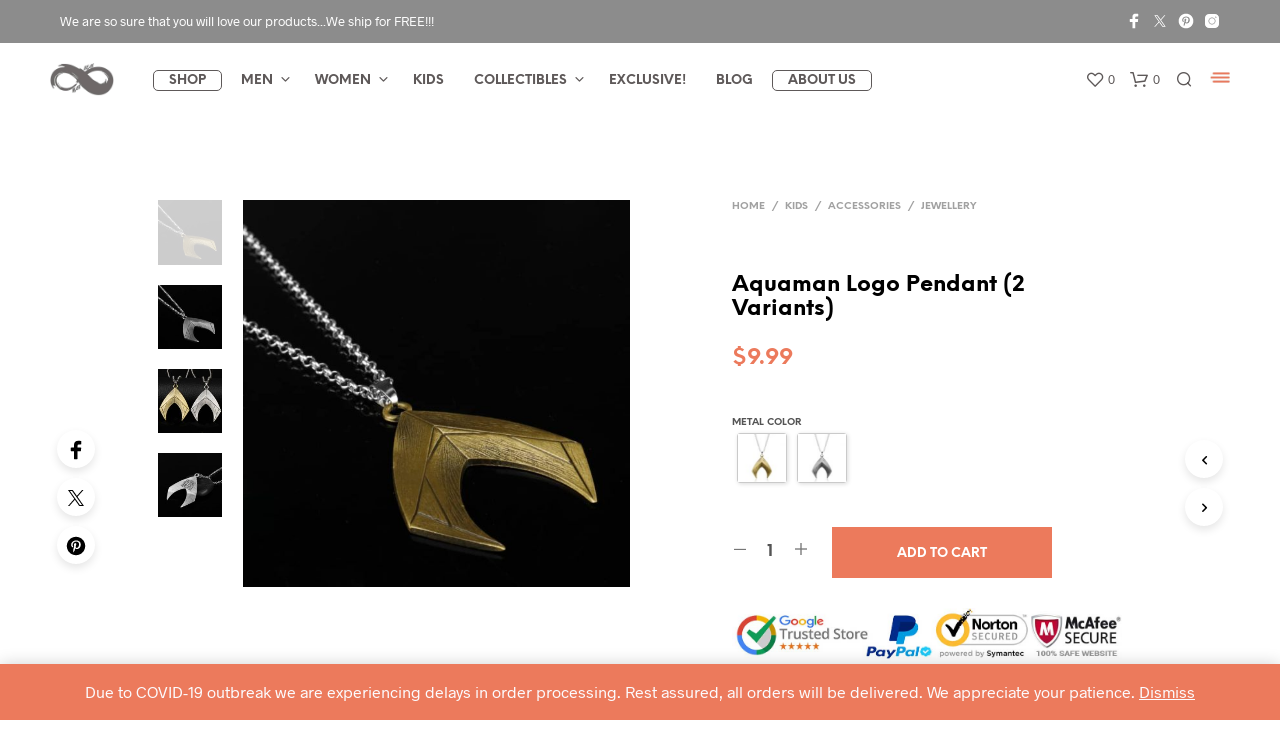

--- FILE ---
content_type: text/html; charset=UTF-8
request_url: https://realinfinitywar.com/product/aquaman-logo-pendant-2-variants-1031034/
body_size: 60742
content:
<!DOCTYPE html> <!--[if IE 9]><html class="ie ie9" lang="en-US"> <![endif]--><html lang="en-US"><head><meta charset="UTF-8"><meta name="viewport" content="width=device-width, initial-scale=1.0, maximum-scale=1.0, user-scalable=no" /><link rel="profile" href="https://gmpg.org/xfn/11"><link rel="pingback" href="https://realinfinitywar.com/xmlrpc.php"><link rel="preload" as="font" href="https://realinfinitywar.com/wp-content/themes/shopkeeper/inc/fonts/theme/Radnika-Regular.woff2" type="font/woff2" crossorigin><link rel="preload" as="font" href="https://realinfinitywar.com/wp-content/themes/shopkeeper/inc/fonts/theme/Radnika-Bold.woff2" type="font/woff2" crossorigin><link rel="preload" as="font" href="https://realinfinitywar.com/wp-content/themes/shopkeeper/inc/fonts/theme/NeueEinstellung-Regular.woff2" type="font/woff2" crossorigin><link rel="preload" as="font" href="https://realinfinitywar.com/wp-content/themes/shopkeeper/inc/fonts/theme/NeueEinstellung-Bold.woff2" type="font/woff2" crossorigin> <script>document.documentElement.className = document.documentElement.className + ' yes-js js_active js'</script> <link media="all" href="https://realinfinitywar.com/wp-content/cache/autoptimize/css/autoptimize_4111714c3a196f651092769142212bbd.css" rel="stylesheet"><link media="only screen and (max-width: 768px)" href="https://realinfinitywar.com/wp-content/cache/autoptimize/css/autoptimize_6fe211f8bb15af76999ce9135805d7af.css" rel="stylesheet"><title>Aquaman Logo Pendant (2 Variants) &#8211; REAL INFINITY WAR</title><meta name='robots' content='max-image-preview:large' />  <script data-cfasync="false" data-pagespeed-no-defer>var gtm4wp_datalayer_name = "dataLayer";
	var dataLayer = dataLayer || [];
	const gtm4wp_use_sku_instead = false;
	const gtm4wp_currency = 'USD';
	const gtm4wp_product_per_impression = false;
	const gtm4wp_clear_ecommerce = false;
	const gtm4wp_datalayer_max_timeout = 2000;</script> <link rel='dns-prefetch' href='//maxcdn.bootstrapcdn.com' /><link rel="alternate" type="application/rss+xml" title="REAL INFINITY WAR &raquo; Feed" href="https://realinfinitywar.com/feed/" /><link rel="alternate" type="application/rss+xml" title="REAL INFINITY WAR &raquo; Comments Feed" href="https://realinfinitywar.com/comments/feed/" /><link rel="alternate" type="application/rss+xml" title="REAL INFINITY WAR &raquo; Aquaman Logo Pendant (2 Variants) Comments Feed" href="https://realinfinitywar.com/product/aquaman-logo-pendant-2-variants-1031034/feed/" /><link rel="alternate" title="oEmbed (JSON)" type="application/json+oembed" href="https://realinfinitywar.com/wp-json/oembed/1.0/embed?url=https%3A%2F%2Frealinfinitywar.com%2Fproduct%2Faquaman-logo-pendant-2-variants-1031034%2F" /><link rel="alternate" title="oEmbed (XML)" type="text/xml+oembed" href="https://realinfinitywar.com/wp-json/oembed/1.0/embed?url=https%3A%2F%2Frealinfinitywar.com%2Fproduct%2Faquaman-logo-pendant-2-variants-1031034%2F&#038;format=xml" /><link rel='stylesheet' id='sfwa_cdn_fontawesome-css' href='https://maxcdn.bootstrapcdn.com/font-awesome/4.7.0/css/font-awesome.min.css?ver=2.0.8' type='text/css' media='all' /><style id='woof-inline-css' type='text/css'>.woof_products_top_panel li span, .woof_products_top_panel2 li span{background: url(https://realinfinitywar.com/wp-content/plugins/woocommerce-products-filter/img/delete.png);background-size: 14px 14px;background-repeat: no-repeat;background-position: right;}
.woof_childs_list_opener span.woof_is_closed{
                        background: url(https://realinfinitywar.com/wp-content/uploads/2018/08/plus.png);
                    }
.woof_childs_list_opener span.woof_is_opened{
                        background: url(https://realinfinitywar.com/wp-content/uploads/2018/08/minus.png);
                    }
.woof_edit_view{
                    display: none;
                }
.woof_price_search_container .price_slider_amount button.button{
                        display: none;
                    }

                    /***** END: hiding submit button of the price slider ******/
.chosen-container-multi .chosen-choices li.search-field input[type=text] {
font-size: 12px;
color:#ec7a5c;
text-align: center;
}

.chosen-container-multi .chosen-choices li.search-choice {
border: 1px solid #ec7a5c;
font-size: 12px;
}

ul.chosen-choices{
margin-left: 0px;
margin-bottom: 0px;}

.chosen-container .chosen-results li {
    font-size: 12px;
    color: #444;
    background-color: #fff;
    padding: 2px 5px;
    outline: none;
    font-weight: 700;
    margin: 0;
}

.chosen-container-multi .chosen-drop .result-selected {
    display: list-item;
    color: #ec7a5c;
    cursor: default;
}

label {
    text-transform: uppercase;
    font-size: .60rem;
    font-weight: bold;
    margin-top: 8px;
    margin-bottom: 1px;
    line-height: 2em;
}


.woof_list_label li .woof_label_term:hover, .woof_list_label li .woof_label_term.checked {
    background-color: #ec7a5c;
    border-color: #ec7a5c;
    color: #fff;
}


.woof_price3_search_container{
    width: 100% !important;
    clear: both;
}
 
.woof_sid_auto_shortcode .woof_container_radio .woof_block_html_items,
.woof_sid_auto_shortcode .woof_container_checkbox .woof_block_html_items,
.woof_sid_auto_shortcode .woof_container_label .woof_block_html_items
{
    min-height: 160px;
    max-height: 160px;
    overflow: auto;
    padding: 0 0 0 7px;
}
 
.woof_sid_auto_shortcode .woof_container_color .woof_block_html_items,
.woof_sid_auto_shortcode .woof_container_image .woof_block_html_items,
.woof_sid_auto_shortcode .woof_container_select .woof_block_html_items,
.woof_sid_auto_shortcode .woof_container_slider .woof_block_html_items{
    min-height: 160px;
    max-height: 160px;
}
 
.woof_sid_auto_shortcode .woof_container_slider .woof_block_html_items{
    padding: 0 9px;
}
 
.woof_sid_auto_shortcode ul.woof_list.woof_list_label{
    margin-top: 5px !important;
}
 
.woof_sid_auto_shortcode .woof_checkbox_sales_container .woof_container_inner{
    padding-left: 20px;
}
 
.woof_sid_auto_shortcode .woof_author_search_container .woof_container_inner,
.woof_sid_auto_shortcode .woof_by_rating_container .woof_container_inner{
    padding-top: 23px;
}
 
button.woof_submit_search_form,
button.woof_reset_search_form{
    background: #ec7a5c !important;
    width: 100px;
    border: 0;
    padding: 10px 0;
    margin-top: 5px;
    text-align: center;
    color: #fff !important;
    font-weight: bold !important;
    transition: all .4s;
    font-size: 1.1em;
}
 
button.woof_submit_search_form:hover,
button.woof_reset_search_form:hover{
    color: #fff !important;
    background: #ff5f35 !important;
}

.woof_container h4{
    margin-bottom: 6px !important;
    font-size: 12px !important;
    background: #f2f3f5;
    padding: 9px 5px;
    color: #333;
    line-height: 1em !important;
    text-align: center;
    border-radius: 5px;
}

 
.woof_color_term{
   border-radius: 80px !important;
}
 
.woof_color_term:hover{
    border-color: #444;
    border-style: double;
}
/*# sourceURL=woof-inline-css */</style> <script type="text/template" id="tmpl-variation-template"><div class="woocommerce-variation-description">{{{ data.variation.variation_description }}}</div>
	<div class="woocommerce-variation-price">{{{ data.variation.price_html }}}</div>
	<div class="woocommerce-variation-availability">{{{ data.variation.availability_html }}}</div></script> <script type="text/template" id="tmpl-unavailable-variation-template"><p role="alert">Sorry, this product is unavailable. Please choose a different combination.</p></script> <script type="text/javascript" src="https://realinfinitywar.com/wp-includes/js/jquery/jquery.min.js?ver=3.7.1" id="jquery-core-js"></script> <script type="text/javascript" id="woof-husky-js-extra">var woof_husky_txt = {"ajax_url":"https://realinfinitywar.com/wp-admin/admin-ajax.php","plugin_uri":"https://realinfinitywar.com/wp-content/plugins/woocommerce-products-filter/ext/by_text/","loader":"https://realinfinitywar.com/wp-content/plugins/woocommerce-products-filter/ext/by_text/assets/img/ajax-loader.gif","not_found":"Nothing found!","prev":"Prev","next":"Next","site_link":"https://realinfinitywar.com","default_data":{"placeholder":"Search","behavior":"title_or_content_or_excerpt","search_by_full_word":"0","autocomplete":0,"how_to_open_links":"0","taxonomy_compatibility":0,"sku_compatibility":"1","custom_fields":"","search_desc_variant":0,"view_text_length":10,"min_symbols":3,"max_posts":10,"image":"https://realinfinitywar.com/wp-content/plugins/woocommerce-products-filter/img/eye-icon1.png","notes_for_customer":"","template":"default","max_open_height":300,"page":0}};
//# sourceURL=woof-husky-js-extra</script> <script type="text/javascript" id="lvca-frontend-scripts-js-extra">var lvca_settings = {"mobile_width":"780","custom_css":""};
//# sourceURL=lvca-frontend-scripts-js-extra</script> <script type="text/javascript" id="wp-util-js-extra">var _wpUtilSettings = {"ajax":{"url":"/wp-admin/admin-ajax.php"}};
//# sourceURL=wp-util-js-extra</script> <script type="text/javascript" id="wc-add-to-cart-js-extra">var wc_add_to_cart_params = {"ajax_url":"/wp-admin/admin-ajax.php","wc_ajax_url":"/?wc-ajax=%%endpoint%%","i18n_view_cart":"View cart","cart_url":"https://realinfinitywar.com/cart/","is_cart":"","cart_redirect_after_add":"no"};
//# sourceURL=wc-add-to-cart-js-extra</script> <script type="text/javascript" id="wc-single-product-js-extra">var wc_single_product_params = {"i18n_required_rating_text":"Please select a rating","i18n_rating_options":["1 of 5 stars","2 of 5 stars","3 of 5 stars","4 of 5 stars","5 of 5 stars"],"i18n_product_gallery_trigger_text":"View full-screen image gallery","review_rating_required":"yes","flexslider":{"rtl":false,"animation":"slide","smoothHeight":true,"directionNav":false,"controlNav":"thumbnails","slideshow":false,"animationSpeed":500,"animationLoop":false,"allowOneSlide":false},"zoom_enabled":"1","zoom_options":[],"photoswipe_enabled":"","photoswipe_options":{"shareEl":false,"closeOnScroll":false,"history":false,"hideAnimationDuration":0,"showAnimationDuration":0},"flexslider_enabled":"1"};
//# sourceURL=wc-single-product-js-extra</script> <script type="text/javascript" id="woocommerce-js-extra">var woocommerce_params = {"ajax_url":"/wp-admin/admin-ajax.php","wc_ajax_url":"/?wc-ajax=%%endpoint%%","i18n_password_show":"Show password","i18n_password_hide":"Hide password"};
//# sourceURL=woocommerce-js-extra</script> <script type="text/javascript" id="WCPAY_ASSETS-js-extra">var wcpayAssets = {"url":"https://realinfinitywar.com/wp-content/plugins/woocommerce-payments/dist/"};
//# sourceURL=WCPAY_ASSETS-js-extra</script> <link rel="https://api.w.org/" href="https://realinfinitywar.com/wp-json/" /><link rel="alternate" title="JSON" type="application/json" href="https://realinfinitywar.com/wp-json/wp/v2/product/31758" /><link rel="EditURI" type="application/rsd+xml" title="RSD" href="https://realinfinitywar.com/xmlrpc.php?rsd" /><meta name="generator" content="WordPress 6.9" /><meta name="generator" content="WooCommerce 10.2.3" /><link rel="canonical" href="https://realinfinitywar.com/product/aquaman-logo-pendant-2-variants-1031034/" /><link rel='shortlink' href='https://realinfinitywar.com/?p=31758' /> <script type="text/javascript">(function () {
                window.lvca_fs = {can_use_premium_code: false};
            })();</script> 
 <script data-cfasync="false" data-pagespeed-no-defer type="text/javascript">var dataLayer_content = {"pagePostType":"product","pagePostType2":"single-product","pagePostAuthor":"realinfinitywar","productRatingCounts":[],"productAverageRating":0,"productReviewCount":0,"productType":"variable","productIsVariable":1};
	dataLayer.push( dataLayer_content );</script> <script data-cfasync="false" data-pagespeed-no-defer type="text/javascript">(function(w,d,s,l,i){w[l]=w[l]||[];w[l].push({'gtm.start':
new Date().getTime(),event:'gtm.js'});var f=d.getElementsByTagName(s)[0],
j=d.createElement(s),dl=l!='dataLayer'?'&l='+l:'';j.async=true;j.src=
'//www.googletagmanager.com/gtm.js?id='+i+dl;f.parentNode.insertBefore(j,f);
})(window,document,'script','dataLayer','GTM-NBD9QNV');</script> <meta property="og:url" content="https://realinfinitywar.com/product/aquaman-logo-pendant-2-variants-1031034/"><meta property="og:type" content="product"><meta property="og:title" content="Aquaman Logo Pendant (2 Variants)"><meta property="og:description" content=""><meta property="og:image" content="https://realinfinitywar.com/wp-content/uploads/2018/08/aquman_necklace_7.jpg"> <noscript><style>.woocommerce-product-gallery{ opacity: 1 !important; }</style></noscript> <script  type="text/javascript">!function(f,b,e,v,n,t,s){if(f.fbq)return;n=f.fbq=function(){n.callMethod?
					n.callMethod.apply(n,arguments):n.queue.push(arguments)};if(!f._fbq)f._fbq=n;
					n.push=n;n.loaded=!0;n.version='2.0';n.queue=[];t=b.createElement(e);t.async=!0;
					t.src=v;s=b.getElementsByTagName(e)[0];s.parentNode.insertBefore(t,s)}(window,
					document,'script','https://connect.facebook.net/en_US/fbevents.js');</script>  <script  type="text/javascript">fbq('init', '333802724029506', {}, {
    "agent": "woocommerce_0-10.2.3-3.5.8"
});

				document.addEventListener( 'DOMContentLoaded', function() {
					// Insert placeholder for events injected when a product is added to the cart through AJAX.
					document.body.insertAdjacentHTML( 'beforeend', '<div class=\"wc-facebook-pixel-event-placeholder\"></div>' );
				}, false );</script> <meta name="generator" content="Powered by WPBakery Page Builder - drag and drop page builder for WordPress."/><link rel="icon" href="https://realinfinitywar.com/wp-content/uploads/2018/05/cropped-infinity-symbol-site-icon-32x32.png" sizes="32x32" /><link rel="icon" href="https://realinfinitywar.com/wp-content/uploads/2018/05/cropped-infinity-symbol-site-icon-192x192.png" sizes="192x192" /><link rel="apple-touch-icon" href="https://realinfinitywar.com/wp-content/uploads/2018/05/cropped-infinity-symbol-site-icon-180x180.png" /><meta name="msapplication-TileImage" content="https://realinfinitywar.com/wp-content/uploads/2018/05/cropped-infinity-symbol-site-icon-270x270.png" />  <script async src="https://www.googletagmanager.com/gtag/js?id=UA-121087357-2"></script> <script>window.dataLayer = window.dataLayer || [];
            function gtag(){dataLayer.push(arguments);}
            gtag('js', new Date());

            gtag('config', 'UA-121087357-2');</script> <noscript><style>.wpb_animate_when_almost_visible { opacity: 1; }</style></noscript></head><body class="wp-singular product-template-default single single-product postid-31758 wp-embed-responsive wp-theme-shopkeeper wp-child-theme-shopkeeper-child theme-shopkeeper woocommerce woocommerce-page woocommerce-demo-store woocommerce-no-js metaslider-plugin gbt_custom_notif product-layout-default wpb-js-composer js-comp-ver-6.4.1 vc_responsive"><div class="off-canvas menu-offcanvas position-right " id="offCanvasRight1" data-off-canvas><div class="menu-close hide-for-medium"> <button class="close-button" aria-label="Close menu" type="button" data-close> <span aria-hidden="true">&times;</span> </button></div><div id="mobiles-menu-offcanvas"><nav class="mobile-navigation primary-navigation hide-for-large" role="navigation"><ul class="menu-temporary"><li id="menu-item-37547" class="call-to-action menu-item menu-item-type-post_type_archive menu-item-object-product menu-item-37547"><a href="https://realinfinitywar.com/shop/">Shop</a></li><li id="menu-item-37548" class="mega-menu menu-item menu-item-type-taxonomy menu-item-object-product_cat current-product-ancestor current-menu-parent current-product-parent menu-item-has-children menu-item-37548"><a href="https://realinfinitywar.com/product-category/men/">Men</a><ul class="sub-menu"><li id="menu-item-37549" class="menu-item menu-item-type-taxonomy menu-item-object-product_cat menu-item-has-children menu-item-37549"><a href="https://realinfinitywar.com/product-category/men/mens-topwear/">Topwear</a><ul class="sub-menu"><li id="menu-item-37550" class="menu-item menu-item-type-taxonomy menu-item-object-product_cat menu-item-37550"><a href="https://realinfinitywar.com/product-category/men/mens-topwear/mens-tshirts/">Tshirts</a></li><li id="menu-item-37551" class="menu-item menu-item-type-taxonomy menu-item-object-product_cat menu-item-37551"><a href="https://realinfinitywar.com/product-category/men/mens-topwear/mens-jackets/">Jackets</a></li><li id="menu-item-37552" class="menu-item menu-item-type-taxonomy menu-item-object-product_cat menu-item-37552"><a href="https://realinfinitywar.com/product-category/men/mens-topwear/men-sports-gym/">Sports &#038; Gym</a></li><li id="menu-item-37553" class="menu-item menu-item-type-taxonomy menu-item-object-product_cat menu-item-37553"><a href="https://realinfinitywar.com/product-category/men/mens-topwear/mens-hoodies-sweatshirts/">Hoodies &#038; Sweatshirts</a></li><li id="menu-item-37559" class="upper menu-item menu-item-type-taxonomy menu-item-object-product_cat current-product-ancestor current-menu-parent current-product-parent menu-item-37559"><a href="https://realinfinitywar.com/product-category/men/mens-accessories/">Accessories</a></li><li id="menu-item-37560" class="menu-item menu-item-type-taxonomy menu-item-object-product_cat current-product-ancestor current-menu-parent current-product-parent menu-item-37560"><a href="https://realinfinitywar.com/product-category/men/mens-accessories/mens-jewellery/">Jewellery</a></li><li id="menu-item-37576" class="menu-item menu-item-type-taxonomy menu-item-object-product_cat menu-item-37576"><a href="https://realinfinitywar.com/product-category/men/mens-accessories/mens-caps-hats-beanies/">Caps, Hats &#038; Beanies</a></li><li id="menu-item-37561" class="menu-item menu-item-type-taxonomy menu-item-object-product_cat menu-item-37561"><a href="https://realinfinitywar.com/product-category/men/mens-accessories/mens-bags-luggage/">Bags &#038; Luggage</a></li><li id="menu-item-37562" class="menu-item menu-item-type-taxonomy menu-item-object-product_cat menu-item-37562"><a href="https://realinfinitywar.com/product-category/men/mens-accessories/mens-ties-belts-wallets/">Ties, Belts &#038; Wallets</a></li><li id="menu-item-37565" class="menu-item menu-item-type-taxonomy menu-item-object-product_cat menu-item-37565"><a href="https://realinfinitywar.com/product-category/men/mens-accessories/mens-watches/">Watches</a></li></ul></li><li id="menu-item-37554" class="menu-item menu-item-type-taxonomy menu-item-object-product_cat menu-item-has-children menu-item-37554"><a href="https://realinfinitywar.com/product-category/men/mens-bottomwear/">Bottomwear</a><ul class="sub-menu"><li id="menu-item-37555" class="menu-item menu-item-type-taxonomy menu-item-object-product_cat menu-item-37555"><a href="https://realinfinitywar.com/product-category/men/mens-bottomwear/mens-shorts/">Shorts</a></li><li id="menu-item-37556" class="menu-item menu-item-type-taxonomy menu-item-object-product_cat menu-item-37556"><a href="https://realinfinitywar.com/product-category/men/mens-bottomwear/mens-pajamas/">Pajamas</a></li><li id="menu-item-37557" class="menu-item menu-item-type-taxonomy menu-item-object-product_cat menu-item-37557"><a href="https://realinfinitywar.com/product-category/men/mens-bottomwear/mens-innerwear/">Innerwear</a></li><li id="menu-item-37558" class="menu-item menu-item-type-taxonomy menu-item-object-product_cat menu-item-37558"><a href="https://realinfinitywar.com/product-category/men/mens-bottomwear/mens-sports-gym/">Sports &#038; Gym</a></li><li id="menu-item-37566" class="upper menu-item menu-item-type-taxonomy menu-item-object-product_cat menu-item-37566"><a href="https://realinfinitywar.com/product-category/men/mens-footwear/">Footwear</a></li><li id="menu-item-37568" class="menu-item menu-item-type-taxonomy menu-item-object-product_cat menu-item-37568"><a href="https://realinfinitywar.com/product-category/men/mens-footwear/mens-socks/">Socks</a></li><li id="menu-item-37567" class="menu-item menu-item-type-taxonomy menu-item-object-product_cat menu-item-37567"><a href="https://realinfinitywar.com/product-category/men/mens-footwear/mens-shoes/">Shoes</a></li><li id="menu-item-37569" class="menu-item menu-item-type-taxonomy menu-item-object-product_cat menu-item-37569"><a href="https://realinfinitywar.com/product-category/men/mens-footwear/mens-slippers-sandals/">Slippers &#038; Sandals</a></li><li id="menu-item-37573" class="upper menu-item menu-item-type-taxonomy menu-item-object-product_cat menu-item-37573"><a href="https://realinfinitywar.com/product-category/men/mens-cosplay-costumes/">Cosplay &#038; Costumes</a></li></ul></li></ul></li><li id="menu-item-37580" class="mega-menu menu-item menu-item-type-taxonomy menu-item-object-product_cat current-product-ancestor current-menu-parent current-product-parent menu-item-has-children menu-item-37580"><a href="https://realinfinitywar.com/product-category/women/">Women</a><ul class="sub-menu"><li id="menu-item-37581" class="menu-item menu-item-type-taxonomy menu-item-object-product_cat menu-item-has-children menu-item-37581"><a href="https://realinfinitywar.com/product-category/women/womens-topwear/">Topwear</a><ul class="sub-menu"><li id="menu-item-37582" class="menu-item menu-item-type-taxonomy menu-item-object-product_cat menu-item-37582"><a href="https://realinfinitywar.com/product-category/women/womens-topwear/womens-tshirts/">Tshirts</a></li><li id="menu-item-37583" class="menu-item menu-item-type-taxonomy menu-item-object-product_cat menu-item-37583"><a href="https://realinfinitywar.com/product-category/women/womens-topwear/womens-jackets/">Jackets</a></li><li id="menu-item-37595" class="menu-item menu-item-type-taxonomy menu-item-object-product_cat menu-item-37595"><a href="https://realinfinitywar.com/product-category/women/womens-topwear/womens-innerwear/">Innerwear</a></li><li id="menu-item-37585" class="menu-item menu-item-type-taxonomy menu-item-object-product_cat menu-item-37585"><a href="https://realinfinitywar.com/product-category/women/womens-topwear/womens-sports-gym/">Sports &#038; Gym</a></li><li id="menu-item-37592" class="upper menu-item menu-item-type-taxonomy menu-item-object-product_cat current-product-ancestor current-menu-parent current-product-parent menu-item-37592"><a href="https://realinfinitywar.com/product-category/women/womens-accessories/">Accessories</a></li><li id="menu-item-37593" class="menu-item menu-item-type-taxonomy menu-item-object-product_cat current-product-ancestor current-menu-parent current-product-parent menu-item-37593"><a href="https://realinfinitywar.com/product-category/women/womens-accessories/womens-jewellery/">Jewellery</a></li><li id="menu-item-37575" class="menu-item menu-item-type-taxonomy menu-item-object-product_cat menu-item-37575"><a href="https://realinfinitywar.com/product-category/women/womens-accessories/womens-caps-hats-beanies/">Caps, Hats &#038; Beanies</a></li><li id="menu-item-37589" class="menu-item menu-item-type-taxonomy menu-item-object-product_cat menu-item-37589"><a href="https://realinfinitywar.com/product-category/women/womens-accessories/womens-wallets-clutches/">Wallets &#038; Clutches</a></li><li id="menu-item-37597" class="menu-item menu-item-type-taxonomy menu-item-object-product_cat menu-item-37597"><a href="https://realinfinitywar.com/product-category/women/womens-accessories/womens-bags-luggage/">Bags &#038; Luggage</a></li><li id="menu-item-37590" class="menu-item menu-item-type-taxonomy menu-item-object-product_cat menu-item-37590"><a href="https://realinfinitywar.com/product-category/women/womens-accessories/womens-watches/">Watches</a></li></ul></li><li id="menu-item-37586" class="menu-item menu-item-type-taxonomy menu-item-object-product_cat menu-item-has-children menu-item-37586"><a href="https://realinfinitywar.com/product-category/women/womens-bottomwear/">Bottomwear</a><ul class="sub-menu"><li id="menu-item-37587" class="menu-item menu-item-type-taxonomy menu-item-object-product_cat menu-item-37587"><a href="https://realinfinitywar.com/product-category/women/womens-bottomwear/womens-shorts-skirts/">Shorts &#038; Skirts</a></li><li id="menu-item-37599" class="menu-item menu-item-type-taxonomy menu-item-object-product_cat menu-item-37599"><a href="https://realinfinitywar.com/product-category/women/womens-bottomwear/womens-pajamas/">Pajamas</a></li><li id="menu-item-37600" class="menu-item menu-item-type-taxonomy menu-item-object-product_cat menu-item-37600"><a href="https://realinfinitywar.com/product-category/women/womens-bottomwear/womens-leggings/">Leggings</a></li><li id="menu-item-37601" class="menu-item menu-item-type-taxonomy menu-item-object-product_cat menu-item-37601"><a href="https://realinfinitywar.com/product-category/women/womens-bottomwear/womens-sports-gym-womens-bottomwear/">Sports &#038; Gym</a></li><li id="menu-item-37588" class="menu-item menu-item-type-taxonomy menu-item-object-product_cat menu-item-37588"><a href="https://realinfinitywar.com/product-category/women/womens-bottomwear/womens-innerwear-womens-bottomwear/">Innerwear</a></li><li id="menu-item-37602" class="upper menu-item menu-item-type-taxonomy menu-item-object-product_cat menu-item-37602"><a href="https://realinfinitywar.com/product-category/women/womens-footwear/">Footwear</a></li><li id="menu-item-37605" class="menu-item menu-item-type-taxonomy menu-item-object-product_cat menu-item-37605"><a href="https://realinfinitywar.com/product-category/women/womens-footwear/womens-socks/">Socks</a></li><li id="menu-item-37603" class="menu-item menu-item-type-taxonomy menu-item-object-product_cat menu-item-37603"><a href="https://realinfinitywar.com/product-category/women/womens-footwear/womens-shoes/">Shoes</a></li><li id="menu-item-37604" class="menu-item menu-item-type-taxonomy menu-item-object-product_cat menu-item-37604"><a href="https://realinfinitywar.com/product-category/women/womens-footwear/womens-slippers-sandals/">Slippers &#038; Sandals</a></li><li id="menu-item-37608" class="upper menu-item menu-item-type-taxonomy menu-item-object-product_cat menu-item-37608"><a href="https://realinfinitywar.com/product-category/women/womens-cosplay-costumes/">Cosplay &#038; Costumes</a></li></ul></li></ul></li><li id="menu-item-37609" class="menu-item menu-item-type-taxonomy menu-item-object-product_cat current-product-ancestor current-menu-parent current-product-parent menu-item-37609"><a href="https://realinfinitywar.com/product-category/kids/">Kids</a></li><li id="menu-item-37616" class="menu-item menu-item-type-taxonomy menu-item-object-product_cat menu-item-has-children menu-item-37616"><a href="https://realinfinitywar.com/product-category/collectibles/">Collectibles</a><ul class="sub-menu"><li id="menu-item-37610" class="menu-item menu-item-type-taxonomy menu-item-object-product_cat menu-item-37610"><a href="https://realinfinitywar.com/product-category/collectibles/action-figures/">Action Figures</a></li><li id="menu-item-54556" class="menu-item menu-item-type-taxonomy menu-item-object-product_cat menu-item-54556"><a href="https://realinfinitywar.com/product-category/collectibles/lamps/">Lamps</a></li><li id="menu-item-37614" class="menu-item menu-item-type-taxonomy menu-item-object-product_cat menu-item-37614"><a href="https://realinfinitywar.com/product-category/collectibles/keychain/">Keychain</a></li><li id="menu-item-37611" class="menu-item menu-item-type-taxonomy menu-item-object-product_cat menu-item-37611"><a href="https://realinfinitywar.com/product-category/collectibles/bottle-openers/">Bottle Openers</a></li><li id="menu-item-37615" class="menu-item menu-item-type-taxonomy menu-item-object-product_cat menu-item-37615"><a href="https://realinfinitywar.com/product-category/collectibles/magnets/">Magnets</a></li><li id="menu-item-37613" class="menu-item menu-item-type-taxonomy menu-item-object-product_cat menu-item-37613"><a href="https://realinfinitywar.com/product-category/collectibles/cups-and-mugs/">Cups &#038; Mugs</a></li><li id="menu-item-37612" class="menu-item menu-item-type-taxonomy menu-item-object-product_cat menu-item-37612"><a href="https://realinfinitywar.com/product-category/collectibles/coasters/">Coasters</a></li><li id="menu-item-54594" class="menu-item menu-item-type-taxonomy menu-item-object-product_cat menu-item-54594"><a href="https://realinfinitywar.com/product-category/collectibles/gadgets/">Gadgets</a></li></ul></li><li id="menu-item-58077" class="menu-item menu-item-type-custom menu-item-object-custom menu-item-58077"><a href="https://realinfinitywar.com/exclusive/">EXCLUSIVE!</a></li><li id="menu-item-37618" class="menu-item menu-item-type-custom menu-item-object-custom menu-item-37618"><a href="https://blog.realinfinitywar.com">Blog</a></li><li id="menu-item-37617" class="call-to-action menu-item menu-item-type-post_type menu-item-object-page menu-item-37617"><a href="https://realinfinitywar.com/company/about-us/">About Us</a></li></ul></nav></div></div><div class="off-canvas-wrapper"><div class="site-search off-canvas position-top is-transition-overlap" id="offCanvasTop1" data-off-canvas><div class="row has-scrollbar"><div class="site-search-close"> <button class="close-button" aria-label="Close menu" type="button" data-close> <span aria-hidden="true">&times;</span> </button></div><p class="search-text"> What are you looking for?</p><div class="widget_product_search"><div class="search-wrapp"><form class="woocommerce-product-search search-form" role="search" method="get" action="https://realinfinitywar.com/"><div> <input type="search"
 value=""
 name="s"
 id="search-input"
 class="search-field search-input"
 placeholder="Search products&hellip;"
 data-min-chars="3"
 autocomplete="off" /><div class="search-preloader"></div> <input type="submit" value="Search" /> <input type="hidden" name="post_type" value="product" /></div></form></div></div></div></div></div><div id="st-container" class="st-container"><div class="st-content"><div id="page_wrapper" class=" "><div class="top-headers-wrapper site-header-sticky"><div id="site-top-bar" class="   "><div class="row"><div class="large-12 columns"><div class="site-top-bar-inner"><div class="site-top-message"> We are so sure that you will love our products...We ship for FREE!!!</div><div class="site-top-bar-social-icons-wrapper"><ul class="sk_social_icons_list right"><li class="sk_social_icon default_icon"> <a class="sk_social_icon_link" target="_blank"
 href="https://www.facebook.com/infinitywareal/" alt="" title=""> <svg
 class=""
 xmlns="http://www.w3.org/2000/svg" x="0px" y="0px"
 width="24" height="24"
 viewBox="0 0 50 50"
 > <path d="M32,11h5c0.552,0,1-0.448,1-1V3.263c0-0.524-0.403-0.96-0.925-0.997C35.484,2.153,32.376,2,30.141,2C24,2,20,5.68,20,12.368 V19h-7c-0.552,0-1,0.448-1,1v7c0,0.552,0.448,1,1,1h7v19c0,0.552,0.448,1,1,1h7c0.552,0,1-0.448,1-1V28h7.222 c0.51,0,0.938-0.383,0.994-0.89l0.778-7C38.06,19.518,37.596,19,37,19h-8v-5C29,12.343,30.343,11,32,11z"></path> </svg> </a></li><li class="sk_social_icon default_icon"> <a class="sk_social_icon_link" target="_blank"
 href="https://twitter.com/infinitywareal" alt="" title=""> <svg
 class=""
 xmlns="http://www.w3.org/2000/svg" x="0px" y="0px"
 width="24" height="24"
 viewBox="0 0 50 50"
 > <path d="m28.34828,22.30743l13.09073,-14.9014l-3.10099,0l-11.37148,12.93604l-9.07562,-12.93604l-10.47024,0l13.72711,19.56344l-13.72711,15.6245l3.10099,0l12.00082,-13.66382l9.58659,13.66382l10.47024,0m-30.93843,-32.89794l4.764,0l21.93079,30.72045l-4.76517,0"></path> </svg> </a></li><li class="sk_social_icon default_icon"> <a class="sk_social_icon_link" target="_blank" href="https://www.pinterest.com/realinfinitywar" alt="" title=""> <svg
 class=""
 xmlns="http://www.w3.org/2000/svg" x="0px" y="0px"
 width="24" height="24"
 viewBox="0 0 50 50"
 > <path d="M25,2C12.318,2,2,12.317,2,25s10.318,23,23,23s23-10.317,23-23S37.682,2,25,2z M27.542,32.719 c-3.297,0-4.516-2.138-4.516-2.138s-0.588,2.309-1.021,3.95s-0.507,1.665-0.927,2.591c-0.471,1.039-1.626,2.674-1.966,3.177 c-0.271,0.401-0.607,0.735-0.804,0.696c-0.197-0.038-0.197-0.245-0.245-0.678c-0.066-0.595-0.258-2.594-0.166-3.946 c0.06-0.88,0.367-2.371,0.367-2.371l2.225-9.108c-1.368-2.807-0.246-7.192,2.871-7.192c2.211,0,2.79,2.001,2.113,4.406 c-0.301,1.073-1.246,4.082-1.275,4.224c-0.029,0.142-0.099,0.442-0.083,0.738c0,0.878,0.671,2.672,2.995,2.672 c3.744,0,5.517-5.535,5.517-9.237c0-2.977-1.892-6.573-7.416-6.573c-5.628,0-8.732,4.283-8.732,8.214 c0,2.205,0.87,3.091,1.273,3.577c0.328,0.395,0.162,0.774,0.162,0.774l-0.355,1.425c-0.131,0.471-0.552,0.713-1.143,0.368 C15.824,27.948,13,26.752,13,21.649C13,16.42,17.926,11,25.571,11C31.64,11,37,14.817,37,21.001 C37,28.635,32.232,32.719,27.542,32.719z"></path> </svg> </a></li><li class="sk_social_icon default_icon"> <a class="sk_social_icon_link" target="_blank"
 href="https://www.instagram.com/realinfinitywar/" alt="" title=""> <svg
 class=""
 xmlns="http://www.w3.org/2000/svg" x="0px" y="0px"
 width="24" height="24"
 viewBox="0 0 50 50"
 > <path d="M 16 3 C 8.83 3 3 8.83 3 16 L 3 34 C 3 41.17 8.83 47 16 47 L 34 47 C 41.17 47 47 41.17 47 34 L 47 16 C 47 8.83 41.17 3 34 3 L 16 3 z M 37 11 C 38.1 11 39 11.9 39 13 C 39 14.1 38.1 15 37 15 C 35.9 15 35 14.1 35 13 C 35 11.9 35.9 11 37 11 z M 25 14 C 31.07 14 36 18.93 36 25 C 36 31.07 31.07 36 25 36 C 18.93 36 14 31.07 14 25 C 14 18.93 18.93 14 25 14 z M 25 16 C 20.04 16 16 20.04 16 25 C 16 29.96 20.04 34 25 34 C 29.96 34 34 29.96 34 25 C 34 20.04 29.96 16 25 16 z"></path> </svg> </a></li></ul></div><div class="topbar-menu"></div></div></div></div></div><header id="masthead" class="site-header default custom-header-width" role="banner"><div class="row"><div class="site-header-wrapper"><div class="site-branding"><div class="site-logo"> <a href="https://realinfinitywar.com/" rel="home"> <img class="site-logo-img" src="https://realinfinitywar.com/wp-content/uploads/2018/08/real_infinity_war_logo_light.jpg" title="THE BATTLE BETWEEN MARVEL &amp; DC BEGINS" alt="REAL INFINITY WAR" /> </a></div><div class="sticky-logo"> <a href="https://realinfinitywar.com/" rel="home"> <img class="sticky-logo-img" src="https://realinfinitywar.com/wp-content/uploads/2018/08/real_infinity_war_logo_dark.jpg" title="THE BATTLE BETWEEN MARVEL &amp; DC BEGINS" alt="REAL INFINITY WAR" /> </a></div><div class="mobile-logo"> <a href="https://realinfinitywar.com/" rel="home"> <img class="mobile-logo-img" src="https://realinfinitywar.com/wp-content/uploads/2018/08/real_infinity_war_logo_dark.jpg" title="THE BATTLE BETWEEN MARVEL &amp; DC BEGINS" alt="REAL INFINITY WAR" /> </a></div></div><div class="menu-wrapper"><nav class="show-for-large main-navigation default-navigation align_left" role="navigation"><ul class="menu-temporary-1"><li id="shopkeeper-menu-item-37547" class="call-to-action menu-item menu-item-type-post_type_archive menu-item-object-product"><a href="https://realinfinitywar.com/shop/">Shop</a></li><li id="shopkeeper-menu-item-37548" class="mega-menu menu-item menu-item-type-taxonomy menu-item-object-product_cat current-product-ancestor current-menu-parent current-product-parent menu-item-has-children"><a href="https://realinfinitywar.com/product-category/men/">Men</a><ul class="sub-menu with_bg_image level-0" style="background-image:url(https://realinfinitywar.com/wp-content/uploads/2019/04/men-menu-image-best-superhero-tshirt-clothing-realinfinitywar-marvel-dc.jpg);"><li id="shopkeeper-menu-item-37549" class="menu-item menu-item-type-taxonomy menu-item-object-product_cat menu-item-has-children"><a href="https://realinfinitywar.com/product-category/men/mens-topwear/">Topwear</a><ul class="sub-menu  level-1" ><li id="shopkeeper-menu-item-37550" class="menu-item menu-item-type-taxonomy menu-item-object-product_cat"><a href="https://realinfinitywar.com/product-category/men/mens-topwear/mens-tshirts/">Tshirts</a></li><li id="shopkeeper-menu-item-37551" class="menu-item menu-item-type-taxonomy menu-item-object-product_cat"><a href="https://realinfinitywar.com/product-category/men/mens-topwear/mens-jackets/">Jackets</a></li><li id="shopkeeper-menu-item-37552" class="menu-item menu-item-type-taxonomy menu-item-object-product_cat"><a href="https://realinfinitywar.com/product-category/men/mens-topwear/men-sports-gym/">Sports &#038; Gym</a></li><li id="shopkeeper-menu-item-37553" class="menu-item menu-item-type-taxonomy menu-item-object-product_cat"><a href="https://realinfinitywar.com/product-category/men/mens-topwear/mens-hoodies-sweatshirts/">Hoodies &#038; Sweatshirts</a></li><li id="shopkeeper-menu-item-37559" class="upper menu-item menu-item-type-taxonomy menu-item-object-product_cat current-product-ancestor current-menu-parent current-product-parent"><a href="https://realinfinitywar.com/product-category/men/mens-accessories/">Accessories</a></li><li id="shopkeeper-menu-item-37560" class="menu-item menu-item-type-taxonomy menu-item-object-product_cat current-product-ancestor current-menu-parent current-product-parent"><a href="https://realinfinitywar.com/product-category/men/mens-accessories/mens-jewellery/">Jewellery</a></li><li id="shopkeeper-menu-item-37576" class="menu-item menu-item-type-taxonomy menu-item-object-product_cat"><a href="https://realinfinitywar.com/product-category/men/mens-accessories/mens-caps-hats-beanies/">Caps, Hats &#038; Beanies</a></li><li id="shopkeeper-menu-item-37561" class="menu-item menu-item-type-taxonomy menu-item-object-product_cat"><a href="https://realinfinitywar.com/product-category/men/mens-accessories/mens-bags-luggage/">Bags &#038; Luggage</a></li><li id="shopkeeper-menu-item-37562" class="menu-item menu-item-type-taxonomy menu-item-object-product_cat"><a href="https://realinfinitywar.com/product-category/men/mens-accessories/mens-ties-belts-wallets/">Ties, Belts &#038; Wallets</a></li><li id="shopkeeper-menu-item-37565" class="menu-item menu-item-type-taxonomy menu-item-object-product_cat"><a href="https://realinfinitywar.com/product-category/men/mens-accessories/mens-watches/">Watches</a></li></ul></li><li id="shopkeeper-menu-item-37554" class="menu-item menu-item-type-taxonomy menu-item-object-product_cat menu-item-has-children"><a href="https://realinfinitywar.com/product-category/men/mens-bottomwear/">Bottomwear</a><ul class="sub-menu  level-1" ><li id="shopkeeper-menu-item-37555" class="menu-item menu-item-type-taxonomy menu-item-object-product_cat"><a href="https://realinfinitywar.com/product-category/men/mens-bottomwear/mens-shorts/">Shorts</a></li><li id="shopkeeper-menu-item-37556" class="menu-item menu-item-type-taxonomy menu-item-object-product_cat"><a href="https://realinfinitywar.com/product-category/men/mens-bottomwear/mens-pajamas/">Pajamas</a></li><li id="shopkeeper-menu-item-37557" class="menu-item menu-item-type-taxonomy menu-item-object-product_cat"><a href="https://realinfinitywar.com/product-category/men/mens-bottomwear/mens-innerwear/">Innerwear</a></li><li id="shopkeeper-menu-item-37558" class="menu-item menu-item-type-taxonomy menu-item-object-product_cat"><a href="https://realinfinitywar.com/product-category/men/mens-bottomwear/mens-sports-gym/">Sports &#038; Gym</a></li><li id="shopkeeper-menu-item-37566" class="upper menu-item menu-item-type-taxonomy menu-item-object-product_cat"><a href="https://realinfinitywar.com/product-category/men/mens-footwear/">Footwear</a></li><li id="shopkeeper-menu-item-37568" class="menu-item menu-item-type-taxonomy menu-item-object-product_cat"><a href="https://realinfinitywar.com/product-category/men/mens-footwear/mens-socks/">Socks</a></li><li id="shopkeeper-menu-item-37567" class="menu-item menu-item-type-taxonomy menu-item-object-product_cat"><a href="https://realinfinitywar.com/product-category/men/mens-footwear/mens-shoes/">Shoes</a></li><li id="shopkeeper-menu-item-37569" class="menu-item menu-item-type-taxonomy menu-item-object-product_cat"><a href="https://realinfinitywar.com/product-category/men/mens-footwear/mens-slippers-sandals/">Slippers &#038; Sandals</a></li><li id="shopkeeper-menu-item-37573" class="upper menu-item menu-item-type-taxonomy menu-item-object-product_cat"><a href="https://realinfinitywar.com/product-category/men/mens-cosplay-costumes/">Cosplay &#038; Costumes</a></li></ul></li></ul></li><li id="shopkeeper-menu-item-37580" class="mega-menu menu-item menu-item-type-taxonomy menu-item-object-product_cat current-product-ancestor current-menu-parent current-product-parent menu-item-has-children"><a href="https://realinfinitywar.com/product-category/women/">Women</a><ul class="sub-menu with_bg_image level-0" style="background-image:url(https://realinfinitywar.com/wp-content/uploads/2019/04/women-superhero-marvel-dc-realinfinitywar-menu.jpg);"><li id="shopkeeper-menu-item-37581" class="menu-item menu-item-type-taxonomy menu-item-object-product_cat menu-item-has-children"><a href="https://realinfinitywar.com/product-category/women/womens-topwear/">Topwear</a><ul class="sub-menu  level-1" ><li id="shopkeeper-menu-item-37582" class="menu-item menu-item-type-taxonomy menu-item-object-product_cat"><a href="https://realinfinitywar.com/product-category/women/womens-topwear/womens-tshirts/">Tshirts</a></li><li id="shopkeeper-menu-item-37583" class="menu-item menu-item-type-taxonomy menu-item-object-product_cat"><a href="https://realinfinitywar.com/product-category/women/womens-topwear/womens-jackets/">Jackets</a></li><li id="shopkeeper-menu-item-37595" class="menu-item menu-item-type-taxonomy menu-item-object-product_cat"><a href="https://realinfinitywar.com/product-category/women/womens-topwear/womens-innerwear/">Innerwear</a></li><li id="shopkeeper-menu-item-37585" class="menu-item menu-item-type-taxonomy menu-item-object-product_cat"><a href="https://realinfinitywar.com/product-category/women/womens-topwear/womens-sports-gym/">Sports &#038; Gym</a></li><li id="shopkeeper-menu-item-37592" class="upper menu-item menu-item-type-taxonomy menu-item-object-product_cat current-product-ancestor current-menu-parent current-product-parent"><a href="https://realinfinitywar.com/product-category/women/womens-accessories/">Accessories</a></li><li id="shopkeeper-menu-item-37593" class="menu-item menu-item-type-taxonomy menu-item-object-product_cat current-product-ancestor current-menu-parent current-product-parent"><a href="https://realinfinitywar.com/product-category/women/womens-accessories/womens-jewellery/">Jewellery</a></li><li id="shopkeeper-menu-item-37575" class="menu-item menu-item-type-taxonomy menu-item-object-product_cat"><a href="https://realinfinitywar.com/product-category/women/womens-accessories/womens-caps-hats-beanies/">Caps, Hats &#038; Beanies</a></li><li id="shopkeeper-menu-item-37589" class="menu-item menu-item-type-taxonomy menu-item-object-product_cat"><a href="https://realinfinitywar.com/product-category/women/womens-accessories/womens-wallets-clutches/">Wallets &#038; Clutches</a></li><li id="shopkeeper-menu-item-37597" class="menu-item menu-item-type-taxonomy menu-item-object-product_cat"><a href="https://realinfinitywar.com/product-category/women/womens-accessories/womens-bags-luggage/">Bags &#038; Luggage</a></li><li id="shopkeeper-menu-item-37590" class="menu-item menu-item-type-taxonomy menu-item-object-product_cat"><a href="https://realinfinitywar.com/product-category/women/womens-accessories/womens-watches/">Watches</a></li></ul></li><li id="shopkeeper-menu-item-37586" class="menu-item menu-item-type-taxonomy menu-item-object-product_cat menu-item-has-children"><a href="https://realinfinitywar.com/product-category/women/womens-bottomwear/">Bottomwear</a><ul class="sub-menu  level-1" ><li id="shopkeeper-menu-item-37587" class="menu-item menu-item-type-taxonomy menu-item-object-product_cat"><a href="https://realinfinitywar.com/product-category/women/womens-bottomwear/womens-shorts-skirts/">Shorts &#038; Skirts</a></li><li id="shopkeeper-menu-item-37599" class="menu-item menu-item-type-taxonomy menu-item-object-product_cat"><a href="https://realinfinitywar.com/product-category/women/womens-bottomwear/womens-pajamas/">Pajamas</a></li><li id="shopkeeper-menu-item-37600" class="menu-item menu-item-type-taxonomy menu-item-object-product_cat"><a href="https://realinfinitywar.com/product-category/women/womens-bottomwear/womens-leggings/">Leggings</a></li><li id="shopkeeper-menu-item-37601" class="menu-item menu-item-type-taxonomy menu-item-object-product_cat"><a href="https://realinfinitywar.com/product-category/women/womens-bottomwear/womens-sports-gym-womens-bottomwear/">Sports &#038; Gym</a></li><li id="shopkeeper-menu-item-37588" class="menu-item menu-item-type-taxonomy menu-item-object-product_cat"><a href="https://realinfinitywar.com/product-category/women/womens-bottomwear/womens-innerwear-womens-bottomwear/">Innerwear</a></li><li id="shopkeeper-menu-item-37602" class="upper menu-item menu-item-type-taxonomy menu-item-object-product_cat"><a href="https://realinfinitywar.com/product-category/women/womens-footwear/">Footwear</a></li><li id="shopkeeper-menu-item-37605" class="menu-item menu-item-type-taxonomy menu-item-object-product_cat"><a href="https://realinfinitywar.com/product-category/women/womens-footwear/womens-socks/">Socks</a></li><li id="shopkeeper-menu-item-37603" class="menu-item menu-item-type-taxonomy menu-item-object-product_cat"><a href="https://realinfinitywar.com/product-category/women/womens-footwear/womens-shoes/">Shoes</a></li><li id="shopkeeper-menu-item-37604" class="menu-item menu-item-type-taxonomy menu-item-object-product_cat"><a href="https://realinfinitywar.com/product-category/women/womens-footwear/womens-slippers-sandals/">Slippers &#038; Sandals</a></li><li id="shopkeeper-menu-item-37608" class="upper menu-item menu-item-type-taxonomy menu-item-object-product_cat"><a href="https://realinfinitywar.com/product-category/women/womens-cosplay-costumes/">Cosplay &#038; Costumes</a></li></ul></li></ul></li><li id="shopkeeper-menu-item-37609" class="menu-item menu-item-type-taxonomy menu-item-object-product_cat current-product-ancestor current-menu-parent current-product-parent"><a href="https://realinfinitywar.com/product-category/kids/">Kids</a></li><li id="shopkeeper-menu-item-37616" class="menu-item menu-item-type-taxonomy menu-item-object-product_cat menu-item-has-children"><a href="https://realinfinitywar.com/product-category/collectibles/">Collectibles</a><ul class="sub-menu  level-0" ><li id="shopkeeper-menu-item-37610" class="menu-item menu-item-type-taxonomy menu-item-object-product_cat"><a href="https://realinfinitywar.com/product-category/collectibles/action-figures/">Action Figures</a></li><li id="shopkeeper-menu-item-54556" class="menu-item menu-item-type-taxonomy menu-item-object-product_cat"><a href="https://realinfinitywar.com/product-category/collectibles/lamps/">Lamps</a></li><li id="shopkeeper-menu-item-37614" class="menu-item menu-item-type-taxonomy menu-item-object-product_cat"><a href="https://realinfinitywar.com/product-category/collectibles/keychain/">Keychain</a></li><li id="shopkeeper-menu-item-37611" class="menu-item menu-item-type-taxonomy menu-item-object-product_cat"><a href="https://realinfinitywar.com/product-category/collectibles/bottle-openers/">Bottle Openers</a></li><li id="shopkeeper-menu-item-37615" class="menu-item menu-item-type-taxonomy menu-item-object-product_cat"><a href="https://realinfinitywar.com/product-category/collectibles/magnets/">Magnets</a></li><li id="shopkeeper-menu-item-37613" class="menu-item menu-item-type-taxonomy menu-item-object-product_cat"><a href="https://realinfinitywar.com/product-category/collectibles/cups-and-mugs/">Cups &#038; Mugs</a></li><li id="shopkeeper-menu-item-37612" class="menu-item menu-item-type-taxonomy menu-item-object-product_cat"><a href="https://realinfinitywar.com/product-category/collectibles/coasters/">Coasters</a></li><li id="shopkeeper-menu-item-54594" class="menu-item menu-item-type-taxonomy menu-item-object-product_cat"><a href="https://realinfinitywar.com/product-category/collectibles/gadgets/">Gadgets</a></li></ul></li><li id="shopkeeper-menu-item-58077" class="menu-item menu-item-type-custom menu-item-object-custom"><a href="https://realinfinitywar.com/exclusive/">EXCLUSIVE!</a></li><li id="shopkeeper-menu-item-37618" class="menu-item menu-item-type-custom menu-item-object-custom"><a href="https://blog.realinfinitywar.com">Blog</a></li><li id="shopkeeper-menu-item-37617" class="call-to-action menu-item menu-item-type-post_type menu-item-object-page"><a href="https://realinfinitywar.com/company/about-us/">About Us</a></li></ul></nav><div class="site-tools"><ul><li class="wishlist-button"> <a href="https://realinfinitywar.com/my-wishlist/" class="tools_button"> <span class="tools_button_icon"> <i class="spk-icon spk-icon-heart"></i> </span> <span class="wishlist_items_number">0</span> </a></li><li class="shopping-bag-button"> <a href="https://realinfinitywar.com/cart/" class="tools_button"> <span class="tools_button_icon"> <i class="spk-icon spk-icon-cart-shopkeeper"></i> </span> <span class="shopping_bag_items_number">0</span> </a><div class="shopkeeper-mini-cart"><div class="widget woocommerce widget_shopping_cart"><h2 class="widgettitle">Cart</h2><div class="widget_shopping_cart_content"></div></div><div class="minicart-message">Shop &#039;Em All</div></div></li><li class="offcanvas-menu-button search-button"> <a class="tools_button" data-toggle="offCanvasTop1"> <span class="tools_button_icon"> <i class="spk-icon spk-icon-search"></i> </span> </a></li><li class="offcanvas-menu-button "> <a class="tools_button" data-toggle="offCanvasRight1"> <span class="tools_button_icon"> <img src="https://realinfinitywar.com/wp-content/uploads/2018/09/menu-image1.jpg" alt="offcanvas-icon"> </span> </a></li></ul></div></div></div></div></header></div><div id="primary" class="content-area"><div id="content" class="site-content" role="main"><div class="product_layout_classic default-layout"><div class="row"><div class="xlarge-9 xlarge-centered columns"><div class="woocommerce-notices-wrapper"></div></div></div><div id="product-31758" class="product type-product post-31758 status-publish first instock product_cat-kids-accessories product_cat-mens-accessories product_cat-womens-accessories product_cat-mens-jewellery product_cat-kids-jewellery product_cat-womens-jewellery product_cat-kids product_cat-men product_cat-mens-neckchains-pendants product_cat-womens-necklaces-pendents product_cat-women product_tag-aquaman product_tag-dc product_tag-justice-league has-post-thumbnail taxable shipping-taxable purchasable product-type-variable"><div class="row"><div class="large-12 xlarge-10 xxlarge-9 large-centered columns"><div class="product_content_wrapper"><div class="row"><div class="large-6 medium-12 columns"><div class="product-images-wrapper"> <button class="mobile_gallery-zoom-button"></button><div class="woocommerce-product-gallery woocommerce-product-gallery--with-images woocommerce-product-gallery--columns-4 images" data-columns="4" style="opacity: 0; transition: opacity .25s ease-in-out;"><figure class="woocommerce-product-gallery__wrapper"><div data-thumb="https://realinfinitywar.com/wp-content/uploads/2018/08/aquman_necklace_7-150x150.jpg" data-thumb-alt="Aquaman Logo Pendant (2 Variants)" data-thumb-srcset="https://realinfinitywar.com/wp-content/uploads/2018/08/aquman_necklace_7-150x150.jpg 150w, https://realinfinitywar.com/wp-content/uploads/2018/08/aquman_necklace_7-300x300.jpg 300w, https://realinfinitywar.com/wp-content/uploads/2018/08/aquman_necklace_7-768x768.jpg 768w, https://realinfinitywar.com/wp-content/uploads/2018/08/aquman_necklace_7-600x600.jpg 600w, https://realinfinitywar.com/wp-content/uploads/2018/08/aquman_necklace_7-100x100.jpg 100w, https://realinfinitywar.com/wp-content/uploads/2018/08/aquman_necklace_7.jpg 800w"  data-thumb-sizes="(max-width: 150px) 100vw, 150px" class="woocommerce-product-gallery__image"><a href="https://realinfinitywar.com/wp-content/uploads/2018/08/aquman_necklace_7.jpg"><img width="600" height="600" src="https://realinfinitywar.com/wp-content/uploads/2018/08/aquman_necklace_7-600x600.jpg" class="wp-post-image" alt="Aquaman Logo Pendant (2 Variants)" data-caption="" data-src="https://realinfinitywar.com/wp-content/uploads/2018/08/aquman_necklace_7.jpg" data-large_image="https://realinfinitywar.com/wp-content/uploads/2018/08/aquman_necklace_7.jpg" data-large_image_width="800" data-large_image_height="800" decoding="async" fetchpriority="high" srcset="https://realinfinitywar.com/wp-content/uploads/2018/08/aquman_necklace_7-600x600.jpg 600w, https://realinfinitywar.com/wp-content/uploads/2018/08/aquman_necklace_7-150x150.jpg 150w, https://realinfinitywar.com/wp-content/uploads/2018/08/aquman_necklace_7-300x300.jpg 300w, https://realinfinitywar.com/wp-content/uploads/2018/08/aquman_necklace_7-768x768.jpg 768w, https://realinfinitywar.com/wp-content/uploads/2018/08/aquman_necklace_7-100x100.jpg 100w, https://realinfinitywar.com/wp-content/uploads/2018/08/aquman_necklace_7.jpg 800w" sizes="(max-width: 600px) 100vw, 600px" /></a></div><div data-thumb="https://realinfinitywar.com/wp-content/uploads/2018/08/aquman_necklace_6-150x150.jpg" data-thumb-alt="Aquaman Logo Pendant (2 Variants)" data-thumb-srcset="https://realinfinitywar.com/wp-content/uploads/2018/08/aquman_necklace_6-150x150.jpg 150w, https://realinfinitywar.com/wp-content/uploads/2018/08/aquman_necklace_6-300x300.jpg 300w, https://realinfinitywar.com/wp-content/uploads/2018/08/aquman_necklace_6-768x768.jpg 768w, https://realinfinitywar.com/wp-content/uploads/2018/08/aquman_necklace_6-600x600.jpg 600w, https://realinfinitywar.com/wp-content/uploads/2018/08/aquman_necklace_6-100x100.jpg 100w, https://realinfinitywar.com/wp-content/uploads/2018/08/aquman_necklace_6.jpg 800w"  data-thumb-sizes="(max-width: 150px) 100vw, 150px" class="woocommerce-product-gallery__image"><a href="https://realinfinitywar.com/wp-content/uploads/2018/08/aquman_necklace_6.jpg"><img width="600" height="600" src="https://realinfinitywar.com/wp-content/uploads/2018/08/aquman_necklace_6-600x600.jpg" class="" alt="Aquaman Logo Pendant (2 Variants)" data-caption="" data-src="https://realinfinitywar.com/wp-content/uploads/2018/08/aquman_necklace_6.jpg" data-large_image="https://realinfinitywar.com/wp-content/uploads/2018/08/aquman_necklace_6.jpg" data-large_image_width="800" data-large_image_height="800" decoding="async" srcset="https://realinfinitywar.com/wp-content/uploads/2018/08/aquman_necklace_6-600x600.jpg 600w, https://realinfinitywar.com/wp-content/uploads/2018/08/aquman_necklace_6-150x150.jpg 150w, https://realinfinitywar.com/wp-content/uploads/2018/08/aquman_necklace_6-300x300.jpg 300w, https://realinfinitywar.com/wp-content/uploads/2018/08/aquman_necklace_6-768x768.jpg 768w, https://realinfinitywar.com/wp-content/uploads/2018/08/aquman_necklace_6-100x100.jpg 100w, https://realinfinitywar.com/wp-content/uploads/2018/08/aquman_necklace_6.jpg 800w" sizes="(max-width: 600px) 100vw, 600px" /></a></div><div data-thumb="https://realinfinitywar.com/wp-content/uploads/2018/08/aquman_necklace_4-150x150.jpg" data-thumb-alt="Aquaman Logo Pendant (2 Variants)" data-thumb-srcset="https://realinfinitywar.com/wp-content/uploads/2018/08/aquman_necklace_4-150x150.jpg 150w, https://realinfinitywar.com/wp-content/uploads/2018/08/aquman_necklace_4-300x300.jpg 300w, https://realinfinitywar.com/wp-content/uploads/2018/08/aquman_necklace_4-768x768.jpg 768w, https://realinfinitywar.com/wp-content/uploads/2018/08/aquman_necklace_4-600x600.jpg 600w, https://realinfinitywar.com/wp-content/uploads/2018/08/aquman_necklace_4-100x100.jpg 100w, https://realinfinitywar.com/wp-content/uploads/2018/08/aquman_necklace_4.jpg 800w"  data-thumb-sizes="(max-width: 150px) 100vw, 150px" class="woocommerce-product-gallery__image"><a href="https://realinfinitywar.com/wp-content/uploads/2018/08/aquman_necklace_4.jpg"><img width="600" height="600" src="https://realinfinitywar.com/wp-content/uploads/2018/08/aquman_necklace_4-600x600.jpg" class="" alt="Aquaman Logo Pendant (2 Variants)" data-caption="" data-src="https://realinfinitywar.com/wp-content/uploads/2018/08/aquman_necklace_4.jpg" data-large_image="https://realinfinitywar.com/wp-content/uploads/2018/08/aquman_necklace_4.jpg" data-large_image_width="800" data-large_image_height="800" decoding="async" srcset="https://realinfinitywar.com/wp-content/uploads/2018/08/aquman_necklace_4-600x600.jpg 600w, https://realinfinitywar.com/wp-content/uploads/2018/08/aquman_necklace_4-150x150.jpg 150w, https://realinfinitywar.com/wp-content/uploads/2018/08/aquman_necklace_4-300x300.jpg 300w, https://realinfinitywar.com/wp-content/uploads/2018/08/aquman_necklace_4-768x768.jpg 768w, https://realinfinitywar.com/wp-content/uploads/2018/08/aquman_necklace_4-100x100.jpg 100w, https://realinfinitywar.com/wp-content/uploads/2018/08/aquman_necklace_4.jpg 800w" sizes="(max-width: 600px) 100vw, 600px" /></a></div><div data-thumb="https://realinfinitywar.com/wp-content/uploads/2018/08/aquman_necklace_5-150x150.jpg" data-thumb-alt="Aquaman Logo Pendant (2 Variants)" data-thumb-srcset="https://realinfinitywar.com/wp-content/uploads/2018/08/aquman_necklace_5-150x150.jpg 150w, https://realinfinitywar.com/wp-content/uploads/2018/08/aquman_necklace_5-300x300.jpg 300w, https://realinfinitywar.com/wp-content/uploads/2018/08/aquman_necklace_5-768x768.jpg 768w, https://realinfinitywar.com/wp-content/uploads/2018/08/aquman_necklace_5-600x600.jpg 600w, https://realinfinitywar.com/wp-content/uploads/2018/08/aquman_necklace_5-100x100.jpg 100w, https://realinfinitywar.com/wp-content/uploads/2018/08/aquman_necklace_5.jpg 800w"  data-thumb-sizes="(max-width: 150px) 100vw, 150px" class="woocommerce-product-gallery__image"><a href="https://realinfinitywar.com/wp-content/uploads/2018/08/aquman_necklace_5.jpg"><img width="600" height="600" src="https://realinfinitywar.com/wp-content/uploads/2018/08/aquman_necklace_5-600x600.jpg" class="" alt="Aquaman Logo Pendant (2 Variants)" data-caption="" data-src="https://realinfinitywar.com/wp-content/uploads/2018/08/aquman_necklace_5.jpg" data-large_image="https://realinfinitywar.com/wp-content/uploads/2018/08/aquman_necklace_5.jpg" data-large_image_width="800" data-large_image_height="800" decoding="async" loading="lazy" srcset="https://realinfinitywar.com/wp-content/uploads/2018/08/aquman_necklace_5-600x600.jpg 600w, https://realinfinitywar.com/wp-content/uploads/2018/08/aquman_necklace_5-150x150.jpg 150w, https://realinfinitywar.com/wp-content/uploads/2018/08/aquman_necklace_5-300x300.jpg 300w, https://realinfinitywar.com/wp-content/uploads/2018/08/aquman_necklace_5-768x768.jpg 768w, https://realinfinitywar.com/wp-content/uploads/2018/08/aquman_necklace_5-100x100.jpg 100w, https://realinfinitywar.com/wp-content/uploads/2018/08/aquman_necklace_5.jpg 800w" sizes="auto, (max-width: 600px) 100vw, 600px" /></a></div></figure></div><div class="product-badges"><div class="product-sale"></div></div></div></div><div class="large-1 xlarge-1 xxlarge-1 columns">&nbsp;</div><div class="large-4 xlarge-5 xxlarge-5 large-push-0 columns"><div class="product_infos"><div class="product_summary_top"><nav class="woocommerce-breadcrumb" aria-label="Breadcrumb"><a href="https://realinfinitywar.com">Home</a> <span class="breadcrump_sep">/</span> <a href="https://realinfinitywar.com/product-category/kids/">Kids</a> <span class="breadcrump_sep">/</span> <a href="https://realinfinitywar.com/product-category/kids/kids-accessories/">Accessories</a> <span class="breadcrump_sep">/</span> <a href="https://realinfinitywar.com/product-category/kids/kids-accessories/kids-jewellery/">Jewellery</a> <span class="breadcrump_sep">/</span> Aquaman Logo Pendant (2 Variants)</nav></div><div class="product_summary_middle"><h1 class="product_title entry-title">Aquaman Logo Pendant (2 Variants)</h1></div><p class="price"><span class="adsw_price_code" data-product-id="31758"><span class="woocommerce-Price-amount amount"><bdi><span class="woocommerce-Price-currencySymbol">&#36;</span>9.99</bdi></span></span></p><form class="variations_form cart" method="post" enctype='multipart/form-data' data-product_id="31758" data-product_variations="[{&quot;attributes&quot;:{&quot;attribute_pa_8d255f28538fbae46aeae7&quot;:&quot;silver&quot;},&quot;availability_html&quot;:&quot;&quot;,&quot;backorders_allowed&quot;:false,&quot;dimensions&quot;:{&quot;length&quot;:&quot;&quot;,&quot;width&quot;:&quot;&quot;,&quot;height&quot;:&quot;&quot;},&quot;dimensions_html&quot;:&quot;N\/A&quot;,&quot;display_price&quot;:9.99,&quot;display_regular_price&quot;:9.99,&quot;image&quot;:{&quot;title&quot;:&quot;aquman_necklace_2&quot;,&quot;caption&quot;:&quot;&quot;,&quot;url&quot;:&quot;https:\/\/realinfinitywar.com\/wp-content\/uploads\/2018\/08\/aquman_necklace_2.jpg&quot;,&quot;alt&quot;:&quot;aquman_necklace_2&quot;,&quot;src&quot;:&quot;https:\/\/realinfinitywar.com\/wp-content\/uploads\/2018\/08\/aquman_necklace_2-600x600.jpg&quot;,&quot;srcset&quot;:&quot;https:\/\/realinfinitywar.com\/wp-content\/uploads\/2018\/08\/aquman_necklace_2-600x600.jpg 600w, https:\/\/realinfinitywar.com\/wp-content\/uploads\/2018\/08\/aquman_necklace_2-150x150.jpg 150w, https:\/\/realinfinitywar.com\/wp-content\/uploads\/2018\/08\/aquman_necklace_2-300x300.jpg 300w, https:\/\/realinfinitywar.com\/wp-content\/uploads\/2018\/08\/aquman_necklace_2-768x768.jpg 768w, https:\/\/realinfinitywar.com\/wp-content\/uploads\/2018\/08\/aquman_necklace_2-100x100.jpg 100w, https:\/\/realinfinitywar.com\/wp-content\/uploads\/2018\/08\/aquman_necklace_2.jpg 800w&quot;,&quot;sizes&quot;:&quot;(max-width: 600px) 100vw, 600px&quot;,&quot;full_src&quot;:&quot;https:\/\/realinfinitywar.com\/wp-content\/uploads\/2018\/08\/aquman_necklace_2.jpg&quot;,&quot;full_src_w&quot;:800,&quot;full_src_h&quot;:800,&quot;gallery_thumbnail_src&quot;:&quot;https:\/\/realinfinitywar.com\/wp-content\/uploads\/2018\/08\/aquman_necklace_2-150x150.jpg&quot;,&quot;gallery_thumbnail_src_w&quot;:150,&quot;gallery_thumbnail_src_h&quot;:150,&quot;thumb_src&quot;:&quot;https:\/\/realinfinitywar.com\/wp-content\/uploads\/2018\/08\/aquman_necklace_2-300x300.jpg&quot;,&quot;thumb_src_w&quot;:300,&quot;thumb_src_h&quot;:300,&quot;src_w&quot;:600,&quot;src_h&quot;:600},&quot;image_id&quot;:31764,&quot;is_downloadable&quot;:false,&quot;is_in_stock&quot;:true,&quot;is_purchasable&quot;:true,&quot;is_sold_individually&quot;:&quot;no&quot;,&quot;is_virtual&quot;:false,&quot;max_qty&quot;:&quot;&quot;,&quot;min_qty&quot;:1,&quot;price_html&quot;:&quot;&quot;,&quot;sku&quot;:&quot;1031034&quot;,&quot;variation_description&quot;:&quot;&quot;,&quot;variation_id&quot;:31759,&quot;variation_is_active&quot;:true,&quot;variation_is_visible&quot;:true,&quot;weight&quot;:&quot;&quot;,&quot;weight_html&quot;:&quot;N\/A&quot;},{&quot;attributes&quot;:{&quot;attribute_pa_8d255f28538fbae46aeae7&quot;:&quot;bronze&quot;},&quot;availability_html&quot;:&quot;&quot;,&quot;backorders_allowed&quot;:false,&quot;dimensions&quot;:{&quot;length&quot;:&quot;&quot;,&quot;width&quot;:&quot;&quot;,&quot;height&quot;:&quot;&quot;},&quot;dimensions_html&quot;:&quot;N\/A&quot;,&quot;display_price&quot;:9.99,&quot;display_regular_price&quot;:9.99,&quot;image&quot;:{&quot;title&quot;:&quot;aquman_necklace_3&quot;,&quot;caption&quot;:&quot;&quot;,&quot;url&quot;:&quot;https:\/\/realinfinitywar.com\/wp-content\/uploads\/2018\/08\/aquman_necklace_3.jpg&quot;,&quot;alt&quot;:&quot;aquman_necklace_3&quot;,&quot;src&quot;:&quot;https:\/\/realinfinitywar.com\/wp-content\/uploads\/2018\/08\/aquman_necklace_3-600x600.jpg&quot;,&quot;srcset&quot;:&quot;https:\/\/realinfinitywar.com\/wp-content\/uploads\/2018\/08\/aquman_necklace_3-600x600.jpg 600w, https:\/\/realinfinitywar.com\/wp-content\/uploads\/2018\/08\/aquman_necklace_3-150x150.jpg 150w, https:\/\/realinfinitywar.com\/wp-content\/uploads\/2018\/08\/aquman_necklace_3-300x300.jpg 300w, https:\/\/realinfinitywar.com\/wp-content\/uploads\/2018\/08\/aquman_necklace_3-768x768.jpg 768w, https:\/\/realinfinitywar.com\/wp-content\/uploads\/2018\/08\/aquman_necklace_3-100x100.jpg 100w, https:\/\/realinfinitywar.com\/wp-content\/uploads\/2018\/08\/aquman_necklace_3.jpg 800w&quot;,&quot;sizes&quot;:&quot;(max-width: 600px) 100vw, 600px&quot;,&quot;full_src&quot;:&quot;https:\/\/realinfinitywar.com\/wp-content\/uploads\/2018\/08\/aquman_necklace_3.jpg&quot;,&quot;full_src_w&quot;:800,&quot;full_src_h&quot;:800,&quot;gallery_thumbnail_src&quot;:&quot;https:\/\/realinfinitywar.com\/wp-content\/uploads\/2018\/08\/aquman_necklace_3-150x150.jpg&quot;,&quot;gallery_thumbnail_src_w&quot;:150,&quot;gallery_thumbnail_src_h&quot;:150,&quot;thumb_src&quot;:&quot;https:\/\/realinfinitywar.com\/wp-content\/uploads\/2018\/08\/aquman_necklace_3-300x300.jpg&quot;,&quot;thumb_src_w&quot;:300,&quot;thumb_src_h&quot;:300,&quot;src_w&quot;:600,&quot;src_h&quot;:600},&quot;image_id&quot;:31765,&quot;is_downloadable&quot;:false,&quot;is_in_stock&quot;:true,&quot;is_purchasable&quot;:true,&quot;is_sold_individually&quot;:&quot;no&quot;,&quot;is_virtual&quot;:false,&quot;max_qty&quot;:&quot;&quot;,&quot;min_qty&quot;:1,&quot;price_html&quot;:&quot;&quot;,&quot;sku&quot;:&quot;1031034&quot;,&quot;variation_description&quot;:&quot;&quot;,&quot;variation_id&quot;:31760,&quot;variation_is_active&quot;:true,&quot;variation_is_visible&quot;:true,&quot;weight&quot;:&quot;&quot;,&quot;weight_html&quot;:&quot;N\/A&quot;}]"><table class="variations" cellspacing="0"><tbody><tr><td class="label"><label for="pa_8d255f28538fbae46aeae7">Metal Color</label></td><td class="value"><div class="adsw-attribute-option"><span class="meta-item-img sku-set " data-value="bronze" data-image_id="31765" title="bronze"><i  style="width: 50px; height: 50px;"><img width="100" height="100" src="https://realinfinitywar.com/wp-content/uploads/2018/08/aquman_necklace_3-100x100.jpg" class="attachment-shop_thumbnail size-shop_thumbnail" alt="bronze" title="bronze" style="" decoding="async" loading="lazy" srcset="https://realinfinitywar.com/wp-content/uploads/2018/08/aquman_necklace_3-100x100.jpg 100w, https://realinfinitywar.com/wp-content/uploads/2018/08/aquman_necklace_3-150x150.jpg 150w, https://realinfinitywar.com/wp-content/uploads/2018/08/aquman_necklace_3-300x300.jpg 300w, https://realinfinitywar.com/wp-content/uploads/2018/08/aquman_necklace_3-768x768.jpg 768w, https://realinfinitywar.com/wp-content/uploads/2018/08/aquman_necklace_3-600x600.jpg 600w, https://realinfinitywar.com/wp-content/uploads/2018/08/aquman_necklace_3.jpg 800w" sizes="auto, (max-width: 100px) 100vw, 100px" /></i></span><span class="meta-item-img sku-set " data-value="silver" data-image_id="31764" title="silver"><i  style="width: 50px; height: 50px;"><img width="100" height="100" src="https://realinfinitywar.com/wp-content/uploads/2018/08/aquman_necklace_2-100x100.jpg" class="attachment-shop_thumbnail size-shop_thumbnail" alt="silver" title="silver" style="" decoding="async" loading="lazy" srcset="https://realinfinitywar.com/wp-content/uploads/2018/08/aquman_necklace_2-100x100.jpg 100w, https://realinfinitywar.com/wp-content/uploads/2018/08/aquman_necklace_2-150x150.jpg 150w, https://realinfinitywar.com/wp-content/uploads/2018/08/aquman_necklace_2-300x300.jpg 300w, https://realinfinitywar.com/wp-content/uploads/2018/08/aquman_necklace_2-768x768.jpg 768w, https://realinfinitywar.com/wp-content/uploads/2018/08/aquman_necklace_2-600x600.jpg 600w, https://realinfinitywar.com/wp-content/uploads/2018/08/aquman_necklace_2.jpg 800w" sizes="auto, (max-width: 100px) 100vw, 100px" /></i></span></div><select id="pa_8d255f28538fbae46aeae7" class="" name="attribute_pa_8d255f28538fbae46aeae7" data-attribute_name="attribute_pa_8d255f28538fbae46aeae7" style="display:none"><option value="">Choose an option</option><option value="bronze" >bronze</option><option value="silver" >silver</option></select><a class="reset_variations" href="#">Clear</a></td></tr></tbody></table><div class="single_variation_wrap"><div class="woocommerce-variation single_variation" role="alert" aria-relevant="additions"></div><div class="woocommerce-variation-add-to-cart variations_button"><div class="quantity custom"> <label class="screen-reader-text" for="quantity_696d1e5f2e631">Quantity</label> <a href="#" class="minus-btn"> <i class="spk-icon spk-icon-minus"></i> </a> <input
 type="number"
 id="quantity_696d1e5f2e631"
 class="input-text custom-qty qty text"
 onkeyup="this.value=this.value.replace(/[^\d]/,'')"
 step="1"
 min="1"
 max=""
 name="quantity"
 value="1"
 title="Qty"
 size="4"
 inputmode="numeric"
 placeholder=""
 aria-labelledby="Aquaman Logo Pendant (2 Variants) quantity" /> <a href="#" class="plus-btn"> <i class="spk-icon spk-icon-plus"></i> </a></div> <button type="submit" class="single_add_to_cart_button button alt">Add to cart</button> <input type="hidden" name="gtm4wp_product_data" value="{&quot;internal_id&quot;:31758,&quot;item_id&quot;:31758,&quot;item_name&quot;:&quot;Aquaman Logo Pendant (2 Variants)&quot;,&quot;sku&quot;:&quot;1031034&quot;,&quot;price&quot;:9.99,&quot;stocklevel&quot;:null,&quot;stockstatus&quot;:&quot;instock&quot;,&quot;google_business_vertical&quot;:&quot;retail&quot;,&quot;item_category&quot;:&quot;Jewellery&quot;,&quot;id&quot;:31758}" /> <input type="hidden" name="add-to-cart" value="31758" /> <input type="hidden" name="product_id" value="31758" /> <input type="hidden" name="variation_id" class="variation_id" value="0" /></div></div></form><div id="wc-stripe-express-checkout-element" style="margin-top: 1em;clear:both;display:none;"></div> <wc-order-attribution-inputs id="wc-stripe-express-checkout__order-attribution-inputs"></wc-order-attribution-inputs><img src='https://realinfinitywar.com/wp-content/uploads/2018/10/trustbadgessite.jpg' ><div
 class="yith-wcwl-add-to-wishlist add-to-wishlist-31758 yith-wcwl-add-to-wishlist--link-style yith-wcwl-add-to-wishlist--single wishlist-fragment on-first-load"
 data-fragment-ref="31758"
 data-fragment-options="{&quot;base_url&quot;:&quot;&quot;,&quot;product_id&quot;:31758,&quot;parent_product_id&quot;:0,&quot;product_type&quot;:&quot;variable&quot;,&quot;is_single&quot;:true,&quot;in_default_wishlist&quot;:false,&quot;show_view&quot;:true,&quot;browse_wishlist_text&quot;:&quot;Browse Wishlist&quot;,&quot;already_in_wishslist_text&quot;:&quot;The product is already in the wishlist!&quot;,&quot;product_added_text&quot;:&quot;Product added!&quot;,&quot;available_multi_wishlist&quot;:false,&quot;disable_wishlist&quot;:false,&quot;show_count&quot;:false,&quot;ajax_loading&quot;:false,&quot;loop_position&quot;:false,&quot;item&quot;:&quot;add_to_wishlist&quot;}"
><div class="yith-wcwl-add-button"> <a
 href="?add_to_wishlist=31758&#038;_wpnonce=f5f6a22037"
 class="add_to_wishlist single_add_to_wishlist"
 data-product-id="31758"
 data-product-type="variable"
 data-original-product-id="0"
 data-title="Add to Wishlist"
 rel="nofollow"
 > <svg id="yith-wcwl-icon-heart-outline" class="yith-wcwl-icon-svg" fill="none" stroke-width="1.5" stroke="currentColor" viewBox="0 0 24 24" xmlns="http://www.w3.org/2000/svg"> <path stroke-linecap="round" stroke-linejoin="round" d="M21 8.25c0-2.485-2.099-4.5-4.688-4.5-1.935 0-3.597 1.126-4.312 2.733-.715-1.607-2.377-2.733-4.313-2.733C5.1 3.75 3 5.765 3 8.25c0 7.22 9 12 9 12s9-4.78 9-12Z"></path> </svg> <span>Add to Wishlist</span> </a></div></div><div class="product_socials_wrapper show-share-text-on-mobiles"><div class="share-product-text"> Share this product</div><div class="product_socials_wrapper_inner"> <a target="_blank"
 class="social_media social_media_facebook"
 href="https://www.facebook.com/sharer.php?u=https://realinfinitywar.com/product/aquaman-logo-pendant-2-variants-1031034/"
 title="Facebook"> <svg
 xmlns="http://www.w3.org/2000/svg" x="0px" y="0px"
 width="20" height="20"
 viewBox="0 0 50 50"> <path d="M32,11h5c0.552,0,1-0.448,1-1V3.263c0-0.524-0.403-0.96-0.925-0.997C35.484,2.153,32.376,2,30.141,2C24,2,20,5.68,20,12.368 V19h-7c-0.552,0-1,0.448-1,1v7c0,0.552,0.448,1,1,1h7v19c0,0.552,0.448,1,1,1h7c0.552,0,1-0.448,1-1V28h7.222 c0.51,0,0.938-0.383,0.994-0.89l0.778-7C38.06,19.518,37.596,19,37,19h-8v-5C29,12.343,30.343,11,32,11z"></path> </svg> </a> <a target="_blank"
 class="social_media social_media_twitter"
 href="https://twitter.com/share?url=https://realinfinitywar.com/product/aquaman-logo-pendant-2-variants-1031034/&amp;text=Aquaman Logo Pendant (2 Variants)"
 title="Twitter"> <svg
 xmlns="http://www.w3.org/2000/svg"
 width="16" height="16"> <path d="m9.51665,6.77629l5.9529,-6.77629l-1.41015,0l-5.17108,5.88255l-4.12706,-5.88255l-4.76125,0l6.24228,8.89631l-6.24228,7.10511l1.41015,0l5.45727,-6.21351l4.35942,6.21351l4.76125,0m-14.06899,-14.96006l2.16639,0l9.97284,13.96986l-2.16692,0"/> </svg> </a> <a target="_blank" class="social_media social_media_pinterest" href="https://pinterest.com/pin/create/button/?url=https://realinfinitywar.com/product/aquaman-logo-pendant-2-variants-1031034/&amp;description=Aquaman Logo Pendant (2 Variants)&amp;media=https://realinfinitywar.com/wp-content/uploads/2018/08/aquman_necklace_7.jpg" title="Pinterest" count-layout=”vertical”> <svg
 xmlns="http://www.w3.org/2000/svg" x="0px" y="0px"
 width="20" height="20"
 viewBox="0 0 50 50"> <path d="M25,2C12.318,2,2,12.317,2,25s10.318,23,23,23s23-10.317,23-23S37.682,2,25,2z M27.542,32.719 c-3.297,0-4.516-2.138-4.516-2.138s-0.588,2.309-1.021,3.95s-0.507,1.665-0.927,2.591c-0.471,1.039-1.626,2.674-1.966,3.177 c-0.271,0.401-0.607,0.735-0.804,0.696c-0.197-0.038-0.197-0.245-0.245-0.678c-0.066-0.595-0.258-2.594-0.166-3.946 c0.06-0.88,0.367-2.371,0.367-2.371l2.225-9.108c-1.368-2.807-0.246-7.192,2.871-7.192c2.211,0,2.79,2.001,2.113,4.406 c-0.301,1.073-1.246,4.082-1.275,4.224c-0.029,0.142-0.099,0.442-0.083,0.738c0,0.878,0.671,2.672,2.995,2.672 c3.744,0,5.517-5.535,5.517-9.237c0-2.977-1.892-6.573-7.416-6.573c-5.628,0-8.732,4.283-8.732,8.214 c0,2.205,0.87,3.091,1.273,3.577c0.328,0.395,0.162,0.774,0.162,0.774l-0.355,1.425c-0.131,0.471-0.552,0.713-1.143,0.368 C15.824,27.948,13,26.752,13,21.649C13,16.42,17.926,11,25.571,11C31.64,11,37,14.817,37,21.001 C37,28.635,32.232,32.719,27.542,32.719z"></path> </svg> </a></div></div><div class="product_meta"> <span class="sku_wrapper">SKU: <span class="sku">1031034</span></span> <span class="posted_in">Categories: <a href="https://realinfinitywar.com/product-category/kids/kids-accessories/" rel="tag">Accessories</a>, <a href="https://realinfinitywar.com/product-category/men/mens-accessories/" rel="tag">Accessories</a>, <a href="https://realinfinitywar.com/product-category/women/womens-accessories/" rel="tag">Accessories</a>, <a href="https://realinfinitywar.com/product-category/men/mens-accessories/mens-jewellery/" rel="tag">Jewellery</a>, <a href="https://realinfinitywar.com/product-category/kids/kids-accessories/kids-jewellery/" rel="tag">Jewellery</a>, <a href="https://realinfinitywar.com/product-category/women/womens-accessories/womens-jewellery/" rel="tag">Jewellery</a>, <a href="https://realinfinitywar.com/product-category/kids/" rel="tag">Kids</a>, <a href="https://realinfinitywar.com/product-category/men/" rel="tag">Men</a>, <a href="https://realinfinitywar.com/product-category/men/mens-accessories/mens-jewellery/mens-neckchains-pendants/" rel="tag">Neckchains &amp; Pendants</a>, <a href="https://realinfinitywar.com/product-category/women/womens-accessories/womens-jewellery/womens-necklaces-pendents/" rel="tag">Necklaces &amp; Pendants</a>, <a href="https://realinfinitywar.com/product-category/women/" rel="tag">Women</a></span> <span class="tagged_as">Tags: <a href="https://realinfinitywar.com/product-tag/aquaman/" rel="tag">Aquaman</a>, <a href="https://realinfinitywar.com/product-tag/dc/" rel="tag">DC</a>, <a href="https://realinfinitywar.com/product-tag/justice-league/" rel="tag">Justice League</a></span> <img src='https://realinfinitywar.com/wp-content/uploads/2018/10/trstpromise.jpg' ></div><div class="product_navigation"><nav role="navigation" id="nav-below" class="product-navigation"><div class="product-nav-previous"><a href="https://realinfinitywar.com/product/antman-helmet-black-necklace-1031033/" rel="prev"><i class="spk-icon spk-icon-left-small"></i><span>Previous Product</span></a></div><div class="product-nav-next"><a href="https://realinfinitywar.com/product/aquaman-trident-necklace-1031035/" rel="next"><span>Next Product</span><i class="spk-icon spk-icon-right-small"></i></a></div></nav></div></div></div><div class="large-1 columns show-for-large-only">&nbsp;</div></div></div></div></div><div class="woocommerce-tabs"><div class="row"><div class="large-12 large-centered columns"><ul class="tabs"><li class="additional_information_tab"> <a href="#tab-additional_information">Additional information</a></li><li class="reviews_tab"> <a href="#tab-reviews">Reviews (0)</a></li></ul></div></div><div class="panel entry-content" id="tab-additional_information"><div class="row"><div class="large-8 xlarge-6 large-centered xlarge-centered columns"><h2>Additional information</h2><table class="woocommerce-product-attributes shop_attributes" aria-label="Product Details"><tr class="woocommerce-product-attributes-item woocommerce-product-attributes-item--attribute_item-type"><th class="woocommerce-product-attributes-item__label" scope="row">Item Type</th><td class="woocommerce-product-attributes-item__value"><p>Necklace</p></td></tr><tr class="woocommerce-product-attributes-item woocommerce-product-attributes-item--attribute_necklace-type"><th class="woocommerce-product-attributes-item__label" scope="row">Necklace Type</th><td class="woocommerce-product-attributes-item__value"><p>Pendant Necklace</p></td></tr><tr class="woocommerce-product-attributes-item woocommerce-product-attributes-item--attribute_chain-type"><th class="woocommerce-product-attributes-item__label" scope="row">Chain Type</th><td class="woocommerce-product-attributes-item__value"><p>Link Chain</p></td></tr><tr class="woocommerce-product-attributes-item woocommerce-product-attributes-item--attribute_material"><th class="woocommerce-product-attributes-item__label" scope="row">Material</th><td class="woocommerce-product-attributes-item__value"><p>Zinc Alloy</p></td></tr><tr class="woocommerce-product-attributes-item woocommerce-product-attributes-item--attribute_size"><th class="woocommerce-product-attributes-item__label" scope="row">Size</th><td class="woocommerce-product-attributes-item__value"><p>44mm X 55mm</p></td></tr><tr class="woocommerce-product-attributes-item woocommerce-product-attributes-item--attribute_style"><th class="woocommerce-product-attributes-item__label" scope="row">Style</th><td class="woocommerce-product-attributes-item__value"><p>Casual</p></td></tr><tr class="woocommerce-product-attributes-item woocommerce-product-attributes-item--attribute_gender"><th class="woocommerce-product-attributes-item__label" scope="row">Gender</th><td class="woocommerce-product-attributes-item__value"><p>Unisex</p></td></tr></table></div></div></div><div class="panel entry-content" id="tab-reviews"><div class="row"><div class="large-8 xlarge-6 large-centered xlarge-centered columns"><div id="reviews" class="woocommerce-Reviews"><div id="comments"><h2 class="woocommerce-Reviews-title"> Reviews</h2><p class="woocommerce-noreviews">There are no reviews yet.</p></div><div id="review_form_wrapper"><div id="review_form"><div id="respond" class="comment-respond"> <span id="reply-title" class="comment-reply-title" role="heading" aria-level="3">Be the first to review &ldquo;Aquaman Logo Pendant (2 Variants)&rdquo; <small><a rel="nofollow" id="cancel-comment-reply-link" href="/product/aquaman-logo-pendant-2-variants-1031034/#respond" style="display:none;">Cancel reply</a></small></span><form action="https://realinfinitywar.com/wp-comments-post.php" method="post" id="commentform" class="comment-form"><p class="comment-notes"><span id="email-notes">Your email address will not be published.</span> <span class="required-field-message">Required fields are marked <span class="required">*</span></span></p><div class="comment-form-rating"><label for="rating" id="comment-form-rating-label">Your rating&nbsp;<span class="required">*</span></label><select name="rating" id="rating" required><option value="">Rate&hellip;</option><option value="5">Perfect</option><option value="4">Good</option><option value="3">Average</option><option value="2">Not that bad</option><option value="1">Very poor</option> </select></div><p class="comment-form-comment"><label for="comment">Your review&nbsp;<span class="required">*</span></label><textarea id="comment" name="comment" cols="45" rows="8" required></textarea></p><p class="comment-form-author"><label for="author">Name&nbsp;<span class="required">*</span></label><input id="author" name="author" type="text" autocomplete="name" value="" size="30" required /></p><p class="comment-form-email"><label for="email">Email&nbsp;<span class="required">*</span></label><input id="email" name="email" type="email" autocomplete="email" value="" size="30" required /></p><p class="form-submit"><input name="submit" type="submit" id="submit" class="submit" value="Submit" /> <input type='hidden' name='comment_post_ID' value='31758' id='comment_post_ID' /> <input type='hidden' name='comment_parent' id='comment_parent' value='0' /></p></form></div></div></div><div class="clear"></div></div></div></div></div></div><div class="row"><div class="large-9 large-centered columns"></div></div><meta itemprop="url" content="https://realinfinitywar.com/product/aquaman-logo-pendant-2-variants-1031034/" /></div><div class="row"><div class="xlarge-9 xlarge-centered columns"></div></div><div class="single_product_summary_related"><div class="row"><div class="xlarge-9 xlarge-centered columns"><div class="row"><div class="large-12 large-centered columns"><section class="related products"><h2>Related products</h2><ul class="products columns-4"><li class="product type-product post-7202 status-publish first instock product_cat-men product_cat-mens-accessories product_cat-mens-jewellery product_cat-mens-neckchains-pendants product_cat-women product_cat-womens-accessories product_cat-womens-jewellery product_cat-womens-necklaces-pendents product_tag-batman product_tag-dc product_tag-superman has-post-thumbnail taxable shipping-taxable purchasable product-type-variable"><div class="product_thumbnail_wrapper "> <a href="https://realinfinitywar.com/product/batman-vs-superman-necklace-1031011/" class="woocommerce-LoopProduct-link woocommerce-loop-product__link"><div class="product_thumbnail "> <span class="product_thumbnail_background" style=""></span> <img width="300" height="300" src="https://realinfinitywar.com/wp-content/uploads/2018/06/7202-b25742-300x300.jpeg" class="attachment-woocommerce_thumbnail size-woocommerce_thumbnail" alt="Batman VS Superman Necklace (2 Variants)" decoding="async" loading="lazy" srcset="https://realinfinitywar.com/wp-content/uploads/2018/06/7202-b25742-300x300.jpeg 300w, https://realinfinitywar.com/wp-content/uploads/2018/06/7202-b25742-150x150.jpeg 150w, https://realinfinitywar.com/wp-content/uploads/2018/06/7202-b25742-768x768.jpeg 768w, https://realinfinitywar.com/wp-content/uploads/2018/06/7202-b25742-600x600.jpeg 600w, https://realinfinitywar.com/wp-content/uploads/2018/06/7202-b25742-100x100.jpeg 100w, https://realinfinitywar.com/wp-content/uploads/2018/06/7202-b25742.jpeg 1000w" sizes="auto, (max-width: 300px) 100vw, 300px" /></div> </a><div class="product_thumbnail_icons"> <a href="#" id="product_id_7202" class="product_quickview_button" data-product_id="7202"></a><div class="icons-separator"></div><div
 class="yith-wcwl-add-to-wishlist add-to-wishlist-7202 yith-wcwl-add-to-wishlist--link-style wishlist-fragment on-first-load"
 data-fragment-ref="7202"
 data-fragment-options="{&quot;base_url&quot;:&quot;&quot;,&quot;product_id&quot;:7202,&quot;parent_product_id&quot;:0,&quot;product_type&quot;:&quot;variable&quot;,&quot;is_single&quot;:false,&quot;in_default_wishlist&quot;:false,&quot;show_view&quot;:false,&quot;browse_wishlist_text&quot;:&quot;Browse Wishlist&quot;,&quot;already_in_wishslist_text&quot;:&quot;The product is already in the wishlist!&quot;,&quot;product_added_text&quot;:&quot;Product added!&quot;,&quot;available_multi_wishlist&quot;:false,&quot;disable_wishlist&quot;:false,&quot;show_count&quot;:false,&quot;ajax_loading&quot;:false,&quot;loop_position&quot;:false,&quot;item&quot;:&quot;add_to_wishlist&quot;}"
><div class="yith-wcwl-add-button"> <a
 href="?add_to_wishlist=7202&#038;_wpnonce=f5f6a22037"
 class="add_to_wishlist single_add_to_wishlist"
 data-product-id="7202"
 data-product-type="variable"
 data-original-product-id="0"
 data-title="Add to Wishlist"
 rel="nofollow"
 > <svg id="yith-wcwl-icon-heart-outline" class="yith-wcwl-icon-svg" fill="none" stroke-width="1.5" stroke="currentColor" viewBox="0 0 24 24" xmlns="http://www.w3.org/2000/svg"> <path stroke-linecap="round" stroke-linejoin="round" d="M21 8.25c0-2.485-2.099-4.5-4.688-4.5-1.935 0-3.597 1.126-4.312 2.733-.715-1.607-2.377-2.733-4.313-2.733C5.1 3.75 3 5.765 3 8.25c0 7.22 9 12 9 12s9-4.78 9-12Z"></path> </svg> <span>Add to Wishlist</span> </a></div></div></div></div><h2 class="woocommerce-loop-product__title"> <a href="https://realinfinitywar.com/product/batman-vs-superman-necklace-1031011/">Batman VS Superman Necklace (2 Variants)</a></h2><div class="product_after_shop_loop"><div class="product_after_shop_loop_switcher"> <span class="price"><span class="adsw_price_code" data-product-id="7202"><span class="woocommerce-Price-amount amount"><bdi><span class="woocommerce-Price-currencySymbol">&#36;</span>9.99</bdi></span></span></span> <a href="https://realinfinitywar.com/product/batman-vs-superman-necklace-1031011/" aria-describedby="woocommerce_loop_add_to_cart_link_describedby_7202" data-quantity="1" class="button product_type_variable add_to_cart_button" data-product_id="7202" data-product_sku="1031011" aria-label="Select options for &ldquo;Batman VS Superman Necklace (2 Variants)&rdquo;" rel="nofollow">Select options</a> <span id="woocommerce_loop_add_to_cart_link_describedby_7202" class="screen-reader-text"> This product has multiple variants. The options may be chosen on the product page </span></div></div> <span class="gtm4wp_productdata" style="display:none; visibility:hidden;" data-gtm4wp_product_data="{&quot;internal_id&quot;:7202,&quot;item_id&quot;:7202,&quot;item_name&quot;:&quot;Batman VS Superman Necklace (2 Variants)&quot;,&quot;sku&quot;:&quot;1031011&quot;,&quot;price&quot;:9.99,&quot;stocklevel&quot;:null,&quot;stockstatus&quot;:&quot;instock&quot;,&quot;google_business_vertical&quot;:&quot;retail&quot;,&quot;item_category&quot;:&quot;Necklaces &amp; Pendants&quot;,&quot;id&quot;:7202,&quot;productlink&quot;:&quot;https:\/\/realinfinitywar.com\/product\/batman-vs-superman-necklace-1031011\/&quot;,&quot;item_list_name&quot;:&quot;Related Products&quot;,&quot;index&quot;:1,&quot;product_type&quot;:&quot;variable&quot;,&quot;item_brand&quot;:&quot;&quot;}"></span></li><li class="product type-product post-6608 status-publish instock product_cat-men product_cat-mens-accessories product_cat-mens-jewellery product_cat-mens-neckchains-pendants product_cat-women product_cat-womens-accessories product_cat-womens-jewellery product_cat-womens-necklaces-pendents product_tag-marvel product_tag-punisher has-post-thumbnail taxable shipping-taxable purchasable product-type-simple"><div class="product_thumbnail_wrapper "> <a href="https://realinfinitywar.com/product/punisher-stainless-steel-unisex-necklace-1031004/" class="woocommerce-LoopProduct-link woocommerce-loop-product__link"><div class="product_thumbnail "> <span class="product_thumbnail_background" style=""></span> <img width="300" height="300" src="https://realinfinitywar.com/wp-content/uploads/2018/06/6608-4fkz1t-300x300.jpg" class="attachment-woocommerce_thumbnail size-woocommerce_thumbnail" alt="Punisher Stainless Steel Unisex Necklace" decoding="async" loading="lazy" srcset="https://realinfinitywar.com/wp-content/uploads/2018/06/6608-4fkz1t-300x300.jpg 300w, https://realinfinitywar.com/wp-content/uploads/2018/06/6608-4fkz1t-150x150.jpg 150w, https://realinfinitywar.com/wp-content/uploads/2018/06/6608-4fkz1t-768x768.jpg 768w, https://realinfinitywar.com/wp-content/uploads/2018/06/6608-4fkz1t-600x600.jpg 600w, https://realinfinitywar.com/wp-content/uploads/2018/06/6608-4fkz1t-100x100.jpg 100w, https://realinfinitywar.com/wp-content/uploads/2018/06/6608-4fkz1t.jpg 800w" sizes="auto, (max-width: 300px) 100vw, 300px" /></div> </a><div class="product_thumbnail_icons"> <a href="#" id="product_id_6608" class="product_quickview_button" data-product_id="6608"></a><div class="icons-separator"></div><div
 class="yith-wcwl-add-to-wishlist add-to-wishlist-6608 yith-wcwl-add-to-wishlist--link-style wishlist-fragment on-first-load"
 data-fragment-ref="6608"
 data-fragment-options="{&quot;base_url&quot;:&quot;&quot;,&quot;product_id&quot;:6608,&quot;parent_product_id&quot;:0,&quot;product_type&quot;:&quot;simple&quot;,&quot;is_single&quot;:false,&quot;in_default_wishlist&quot;:false,&quot;show_view&quot;:false,&quot;browse_wishlist_text&quot;:&quot;Browse Wishlist&quot;,&quot;already_in_wishslist_text&quot;:&quot;The product is already in the wishlist!&quot;,&quot;product_added_text&quot;:&quot;Product added!&quot;,&quot;available_multi_wishlist&quot;:false,&quot;disable_wishlist&quot;:false,&quot;show_count&quot;:false,&quot;ajax_loading&quot;:false,&quot;loop_position&quot;:false,&quot;item&quot;:&quot;add_to_wishlist&quot;}"
><div class="yith-wcwl-add-button"> <a
 href="?add_to_wishlist=6608&#038;_wpnonce=f5f6a22037"
 class="add_to_wishlist single_add_to_wishlist"
 data-product-id="6608"
 data-product-type="simple"
 data-original-product-id="0"
 data-title="Add to Wishlist"
 rel="nofollow"
 > <svg id="yith-wcwl-icon-heart-outline" class="yith-wcwl-icon-svg" fill="none" stroke-width="1.5" stroke="currentColor" viewBox="0 0 24 24" xmlns="http://www.w3.org/2000/svg"> <path stroke-linecap="round" stroke-linejoin="round" d="M21 8.25c0-2.485-2.099-4.5-4.688-4.5-1.935 0-3.597 1.126-4.312 2.733-.715-1.607-2.377-2.733-4.313-2.733C5.1 3.75 3 5.765 3 8.25c0 7.22 9 12 9 12s9-4.78 9-12Z"></path> </svg> <span>Add to Wishlist</span> </a></div></div></div></div><h2 class="woocommerce-loop-product__title"> <a href="https://realinfinitywar.com/product/punisher-stainless-steel-unisex-necklace-1031004/">Punisher Stainless Steel Unisex Necklace</a></h2><div class="star-rating" role="img" aria-label="Rated 5.00 out of 5"><span style="width:100%">Rated <strong class="rating">5.00</strong> out of 5</span></div><div class="product_after_shop_loop"><div class="product_after_shop_loop_switcher"> <span class="price"><span class="adsw_price_code" data-product-id="6608"><span class="woocommerce-Price-amount amount"><bdi><span class="woocommerce-Price-currencySymbol">&#36;</span>9.99</bdi></span></span></span> <a href="/product/aquaman-logo-pendant-2-variants-1031034/?add-to-cart=6608" aria-describedby="woocommerce_loop_add_to_cart_link_describedby_6608" data-quantity="1" class="button product_type_simple add_to_cart_button ajax_add_to_cart" data-product_id="6608" data-product_sku="1031004" aria-label="Add to cart: &ldquo;Punisher Stainless Steel Unisex Necklace&rdquo;" rel="nofollow" data-success_message="&ldquo;Punisher Stainless Steel Unisex Necklace&rdquo; has been added to your cart" role="button">Add to cart</a> <span id="woocommerce_loop_add_to_cart_link_describedby_6608" class="screen-reader-text"> </span></div></div> <span class="gtm4wp_productdata" style="display:none; visibility:hidden;" data-gtm4wp_product_data="{&quot;internal_id&quot;:6608,&quot;item_id&quot;:6608,&quot;item_name&quot;:&quot;Punisher Stainless Steel Unisex Necklace&quot;,&quot;sku&quot;:&quot;1031004&quot;,&quot;price&quot;:9.99,&quot;stocklevel&quot;:null,&quot;stockstatus&quot;:&quot;instock&quot;,&quot;google_business_vertical&quot;:&quot;retail&quot;,&quot;item_category&quot;:&quot;Necklaces &amp; Pendants&quot;,&quot;id&quot;:6608,&quot;productlink&quot;:&quot;https:\/\/realinfinitywar.com\/product\/punisher-stainless-steel-unisex-necklace-1031004\/&quot;,&quot;item_list_name&quot;:&quot;Related Products&quot;,&quot;index&quot;:2,&quot;product_type&quot;:&quot;simple&quot;,&quot;item_brand&quot;:&quot;&quot;}"></span></li><li class="product type-product post-6345 status-publish instock product_cat-men product_cat-mens-accessories product_cat-mens-jewellery product_cat-mens-neckchains-pendants product_cat-women product_cat-womens-accessories product_cat-womens-jewellery product_cat-womens-necklaces-pendents product_tag-captain-america product_tag-marvel has-post-thumbnail featured taxable shipping-taxable purchasable product-type-simple"><div class="product_thumbnail_wrapper "> <a href="https://realinfinitywar.com/product/captain-america-wakanda-shield-necklace-neckchain-and-pendant-10310001/" class="woocommerce-LoopProduct-link woocommerce-loop-product__link"><div class="product_thumbnail "> <span class="product_thumbnail_background" style=""></span> <img width="300" height="300" src="https://realinfinitywar.com/wp-content/uploads/2018/06/6345-0uayvh-300x300.jpg" class="attachment-woocommerce_thumbnail size-woocommerce_thumbnail" alt="Captain America Wakanda Shield Necklace" decoding="async" loading="lazy" srcset="https://realinfinitywar.com/wp-content/uploads/2018/06/6345-0uayvh-300x300.jpg 300w, https://realinfinitywar.com/wp-content/uploads/2018/06/6345-0uayvh-150x150.jpg 150w, https://realinfinitywar.com/wp-content/uploads/2018/06/6345-0uayvh-768x768.jpg 768w, https://realinfinitywar.com/wp-content/uploads/2018/06/6345-0uayvh-600x600.jpg 600w, https://realinfinitywar.com/wp-content/uploads/2018/06/6345-0uayvh-100x100.jpg 100w, https://realinfinitywar.com/wp-content/uploads/2018/06/6345-0uayvh.jpg 800w" sizes="auto, (max-width: 300px) 100vw, 300px" /></div> </a><div class="product_thumbnail_icons"> <a href="#" id="product_id_6345" class="product_quickview_button" data-product_id="6345"></a><div class="icons-separator"></div><div
 class="yith-wcwl-add-to-wishlist add-to-wishlist-6345 yith-wcwl-add-to-wishlist--link-style wishlist-fragment on-first-load"
 data-fragment-ref="6345"
 data-fragment-options="{&quot;base_url&quot;:&quot;&quot;,&quot;product_id&quot;:6345,&quot;parent_product_id&quot;:0,&quot;product_type&quot;:&quot;simple&quot;,&quot;is_single&quot;:false,&quot;in_default_wishlist&quot;:false,&quot;show_view&quot;:false,&quot;browse_wishlist_text&quot;:&quot;Browse Wishlist&quot;,&quot;already_in_wishslist_text&quot;:&quot;The product is already in the wishlist!&quot;,&quot;product_added_text&quot;:&quot;Product added!&quot;,&quot;available_multi_wishlist&quot;:false,&quot;disable_wishlist&quot;:false,&quot;show_count&quot;:false,&quot;ajax_loading&quot;:false,&quot;loop_position&quot;:false,&quot;item&quot;:&quot;add_to_wishlist&quot;}"
><div class="yith-wcwl-add-button"> <a
 href="?add_to_wishlist=6345&#038;_wpnonce=f5f6a22037"
 class="add_to_wishlist single_add_to_wishlist"
 data-product-id="6345"
 data-product-type="simple"
 data-original-product-id="0"
 data-title="Add to Wishlist"
 rel="nofollow"
 > <svg id="yith-wcwl-icon-heart-outline" class="yith-wcwl-icon-svg" fill="none" stroke-width="1.5" stroke="currentColor" viewBox="0 0 24 24" xmlns="http://www.w3.org/2000/svg"> <path stroke-linecap="round" stroke-linejoin="round" d="M21 8.25c0-2.485-2.099-4.5-4.688-4.5-1.935 0-3.597 1.126-4.312 2.733-.715-1.607-2.377-2.733-4.313-2.733C5.1 3.75 3 5.765 3 8.25c0 7.22 9 12 9 12s9-4.78 9-12Z"></path> </svg> <span>Add to Wishlist</span> </a></div></div></div></div><h2 class="woocommerce-loop-product__title"> <a href="https://realinfinitywar.com/product/captain-america-wakanda-shield-necklace-neckchain-and-pendant-10310001/">Captain America Wakanda Shield Necklace</a></h2><div class="star-rating" role="img" aria-label="Rated 5.00 out of 5"><span style="width:100%">Rated <strong class="rating">5.00</strong> out of 5</span></div><div class="product_after_shop_loop"><div class="product_after_shop_loop_switcher"> <span class="price"><span class="adsw_price_code" data-product-id="6345"><span class="woocommerce-Price-amount amount"><bdi><span class="woocommerce-Price-currencySymbol">&#36;</span>11.99</bdi></span></span></span> <a href="/product/aquaman-logo-pendant-2-variants-1031034/?add-to-cart=6345" aria-describedby="woocommerce_loop_add_to_cart_link_describedby_6345" data-quantity="1" class="button product_type_simple add_to_cart_button ajax_add_to_cart" data-product_id="6345" data-product_sku="10310001" aria-label="Add to cart: &ldquo;Captain America Wakanda Shield Necklace&rdquo;" rel="nofollow" data-success_message="&ldquo;Captain America Wakanda Shield Necklace&rdquo; has been added to your cart" role="button">Add to cart</a> <span id="woocommerce_loop_add_to_cart_link_describedby_6345" class="screen-reader-text"> </span></div></div> <span class="gtm4wp_productdata" style="display:none; visibility:hidden;" data-gtm4wp_product_data="{&quot;internal_id&quot;:6345,&quot;item_id&quot;:6345,&quot;item_name&quot;:&quot;Captain America Wakanda Shield Necklace&quot;,&quot;sku&quot;:&quot;10310001&quot;,&quot;price&quot;:11.99,&quot;stocklevel&quot;:null,&quot;stockstatus&quot;:&quot;instock&quot;,&quot;google_business_vertical&quot;:&quot;retail&quot;,&quot;item_category&quot;:&quot;Necklaces &amp; Pendants&quot;,&quot;id&quot;:6345,&quot;productlink&quot;:&quot;https:\/\/realinfinitywar.com\/product\/captain-america-wakanda-shield-necklace-neckchain-and-pendant-10310001\/&quot;,&quot;item_list_name&quot;:&quot;Related Products&quot;,&quot;index&quot;:3,&quot;product_type&quot;:&quot;simple&quot;,&quot;item_brand&quot;:&quot;&quot;}"></span></li><li class="product type-product post-5570 status-publish last instock product_cat-men product_cat-mens-footwear product_cat-mens-socks product_cat-women product_cat-womens-footwear product_cat-womens-socks product_tag-captain-america product_tag-marvel has-post-thumbnail taxable shipping-taxable purchasable product-type-simple"><div class="product_thumbnail_wrapper "> <a href="https://realinfinitywar.com/product/captain-america-knee-high-sports-socks-1041003/" class="woocommerce-LoopProduct-link woocommerce-loop-product__link"><div class="product_thumbnail "> <span class="product_thumbnail_background" style=""></span> <img width="300" height="300" src="https://realinfinitywar.com/wp-content/uploads/2018/06/5570-166c57-300x300.jpeg" class="attachment-woocommerce_thumbnail size-woocommerce_thumbnail" alt="Captain America Knee-High Sports Socks" decoding="async" loading="lazy" srcset="https://realinfinitywar.com/wp-content/uploads/2018/06/5570-166c57-300x300.jpeg 300w, https://realinfinitywar.com/wp-content/uploads/2018/06/5570-166c57-150x150.jpeg 150w, https://realinfinitywar.com/wp-content/uploads/2018/06/5570-166c57.jpeg 499w, https://realinfinitywar.com/wp-content/uploads/2018/06/5570-166c57-100x100.jpeg 100w" sizes="auto, (max-width: 300px) 100vw, 300px" /></div> </a><div class="product_thumbnail_icons"> <a href="#" id="product_id_5570" class="product_quickview_button" data-product_id="5570"></a><div class="icons-separator"></div><div
 class="yith-wcwl-add-to-wishlist add-to-wishlist-5570 yith-wcwl-add-to-wishlist--link-style wishlist-fragment on-first-load"
 data-fragment-ref="5570"
 data-fragment-options="{&quot;base_url&quot;:&quot;&quot;,&quot;product_id&quot;:5570,&quot;parent_product_id&quot;:0,&quot;product_type&quot;:&quot;simple&quot;,&quot;is_single&quot;:false,&quot;in_default_wishlist&quot;:false,&quot;show_view&quot;:false,&quot;browse_wishlist_text&quot;:&quot;Browse Wishlist&quot;,&quot;already_in_wishslist_text&quot;:&quot;The product is already in the wishlist!&quot;,&quot;product_added_text&quot;:&quot;Product added!&quot;,&quot;available_multi_wishlist&quot;:false,&quot;disable_wishlist&quot;:false,&quot;show_count&quot;:false,&quot;ajax_loading&quot;:false,&quot;loop_position&quot;:false,&quot;item&quot;:&quot;add_to_wishlist&quot;}"
><div class="yith-wcwl-add-button"> <a
 href="?add_to_wishlist=5570&#038;_wpnonce=f5f6a22037"
 class="add_to_wishlist single_add_to_wishlist"
 data-product-id="5570"
 data-product-type="simple"
 data-original-product-id="0"
 data-title="Add to Wishlist"
 rel="nofollow"
 > <svg id="yith-wcwl-icon-heart-outline" class="yith-wcwl-icon-svg" fill="none" stroke-width="1.5" stroke="currentColor" viewBox="0 0 24 24" xmlns="http://www.w3.org/2000/svg"> <path stroke-linecap="round" stroke-linejoin="round" d="M21 8.25c0-2.485-2.099-4.5-4.688-4.5-1.935 0-3.597 1.126-4.312 2.733-.715-1.607-2.377-2.733-4.313-2.733C5.1 3.75 3 5.765 3 8.25c0 7.22 9 12 9 12s9-4.78 9-12Z"></path> </svg> <span>Add to Wishlist</span> </a></div></div></div></div><h2 class="woocommerce-loop-product__title"> <a href="https://realinfinitywar.com/product/captain-america-knee-high-sports-socks-1041003/">Captain America Knee-High Sports Socks</a></h2><div class="star-rating" role="img" aria-label="Rated 4.90 out of 5"><span style="width:98%">Rated <strong class="rating">4.90</strong> out of 5</span></div><div class="product_after_shop_loop"><div class="product_after_shop_loop_switcher"> <span class="price"><span class="adsw_price_code" data-product-id="5570"><span class="woocommerce-Price-amount amount"><bdi><span class="woocommerce-Price-currencySymbol">&#36;</span>9.99</bdi></span></span></span> <a href="/product/aquaman-logo-pendant-2-variants-1031034/?add-to-cart=5570" aria-describedby="woocommerce_loop_add_to_cart_link_describedby_5570" data-quantity="1" class="button product_type_simple add_to_cart_button ajax_add_to_cart" data-product_id="5570" data-product_sku="1041003" aria-label="Add to cart: &ldquo;Captain America Knee-High Sports Socks&rdquo;" rel="nofollow" data-success_message="&ldquo;Captain America Knee-High Sports Socks&rdquo; has been added to your cart" role="button">Add to cart</a> <span id="woocommerce_loop_add_to_cart_link_describedby_5570" class="screen-reader-text"> </span></div></div> <span class="gtm4wp_productdata" style="display:none; visibility:hidden;" data-gtm4wp_product_data="{&quot;internal_id&quot;:5570,&quot;item_id&quot;:5570,&quot;item_name&quot;:&quot;Captain America Knee-High Sports Socks&quot;,&quot;sku&quot;:&quot;1041003&quot;,&quot;price&quot;:9.99,&quot;stocklevel&quot;:null,&quot;stockstatus&quot;:&quot;instock&quot;,&quot;google_business_vertical&quot;:&quot;retail&quot;,&quot;item_category&quot;:&quot;Socks&quot;,&quot;id&quot;:5570,&quot;productlink&quot;:&quot;https:\/\/realinfinitywar.com\/product\/captain-america-knee-high-sports-socks-1041003\/&quot;,&quot;item_list_name&quot;:&quot;Related Products&quot;,&quot;index&quot;:4,&quot;product_type&quot;:&quot;simple&quot;,&quot;item_brand&quot;:&quot;&quot;}"></span></li></ul></section></div></div></div></div></div></div></div></div><footer id="site-footer" class="site-footer"><div class="site-footer-copyright-area"><div class="row"><div class="large-12 columns"><div class="footer_socials_wrapper"><ul class="sk_social_icons_list center"><li class="sk_social_icon default_icon"> <a class="sk_social_icon_link" target="_blank"
 href="https://www.facebook.com/infinitywareal/" alt="" title=""> <svg
 class=""
 xmlns="http://www.w3.org/2000/svg" x="0px" y="0px"
 width="24" height="24"
 viewBox="0 0 50 50"
 > <path d="M32,11h5c0.552,0,1-0.448,1-1V3.263c0-0.524-0.403-0.96-0.925-0.997C35.484,2.153,32.376,2,30.141,2C24,2,20,5.68,20,12.368 V19h-7c-0.552,0-1,0.448-1,1v7c0,0.552,0.448,1,1,1h7v19c0,0.552,0.448,1,1,1h7c0.552,0,1-0.448,1-1V28h7.222 c0.51,0,0.938-0.383,0.994-0.89l0.778-7C38.06,19.518,37.596,19,37,19h-8v-5C29,12.343,30.343,11,32,11z"></path> </svg> </a></li><li class="sk_social_icon default_icon"> <a class="sk_social_icon_link" target="_blank"
 href="https://twitter.com/infinitywareal" alt="" title=""> <svg
 class=""
 xmlns="http://www.w3.org/2000/svg" x="0px" y="0px"
 width="24" height="24"
 viewBox="0 0 50 50"
 > <path d="m28.34828,22.30743l13.09073,-14.9014l-3.10099,0l-11.37148,12.93604l-9.07562,-12.93604l-10.47024,0l13.72711,19.56344l-13.72711,15.6245l3.10099,0l12.00082,-13.66382l9.58659,13.66382l10.47024,0m-30.93843,-32.89794l4.764,0l21.93079,30.72045l-4.76517,0"></path> </svg> </a></li><li class="sk_social_icon default_icon"> <a class="sk_social_icon_link" target="_blank" href="https://www.pinterest.com/realinfinitywar" alt="" title=""> <svg
 class=""
 xmlns="http://www.w3.org/2000/svg" x="0px" y="0px"
 width="24" height="24"
 viewBox="0 0 50 50"
 > <path d="M25,2C12.318,2,2,12.317,2,25s10.318,23,23,23s23-10.317,23-23S37.682,2,25,2z M27.542,32.719 c-3.297,0-4.516-2.138-4.516-2.138s-0.588,2.309-1.021,3.95s-0.507,1.665-0.927,2.591c-0.471,1.039-1.626,2.674-1.966,3.177 c-0.271,0.401-0.607,0.735-0.804,0.696c-0.197-0.038-0.197-0.245-0.245-0.678c-0.066-0.595-0.258-2.594-0.166-3.946 c0.06-0.88,0.367-2.371,0.367-2.371l2.225-9.108c-1.368-2.807-0.246-7.192,2.871-7.192c2.211,0,2.79,2.001,2.113,4.406 c-0.301,1.073-1.246,4.082-1.275,4.224c-0.029,0.142-0.099,0.442-0.083,0.738c0,0.878,0.671,2.672,2.995,2.672 c3.744,0,5.517-5.535,5.517-9.237c0-2.977-1.892-6.573-7.416-6.573c-5.628,0-8.732,4.283-8.732,8.214 c0,2.205,0.87,3.091,1.273,3.577c0.328,0.395,0.162,0.774,0.162,0.774l-0.355,1.425c-0.131,0.471-0.552,0.713-1.143,0.368 C15.824,27.948,13,26.752,13,21.649C13,16.42,17.926,11,25.571,11C31.64,11,37,14.817,37,21.001 C37,28.635,32.232,32.719,27.542,32.719z"></path> </svg> </a></li><li class="sk_social_icon default_icon"> <a class="sk_social_icon_link" target="_blank"
 href="https://www.instagram.com/realinfinitywar/" alt="" title=""> <svg
 class=""
 xmlns="http://www.w3.org/2000/svg" x="0px" y="0px"
 width="24" height="24"
 viewBox="0 0 50 50"
 > <path d="M 16 3 C 8.83 3 3 8.83 3 16 L 3 34 C 3 41.17 8.83 47 16 47 L 34 47 C 41.17 47 47 41.17 47 34 L 47 16 C 47 8.83 41.17 3 34 3 L 16 3 z M 37 11 C 38.1 11 39 11.9 39 13 C 39 14.1 38.1 15 37 15 C 35.9 15 35 14.1 35 13 C 35 11.9 35.9 11 37 11 z M 25 14 C 31.07 14 36 18.93 36 25 C 36 31.07 31.07 36 25 36 C 18.93 36 14 31.07 14 25 C 14 18.93 18.93 14 25 14 z M 25 16 C 20.04 16 16 20.04 16 25 C 16 29.96 20.04 34 25 34 C 29.96 34 34 29.96 34 25 C 34 20.04 29.96 16 25 16 z"></path> </svg> </a></li></ul></div><nav class="footer-navigation-wrapper"></nav><div class="copyright_text"> Copyright © 2019 Real Infinity War. All rights reserved.</div></div></div></div></footer></div></div></div> <a href="#0" class="cd-top progress-wrap"> <svg class="progress-circle svg-content" width="100%" height="100%" viewBox="-1 -1 102 102"> <path d="M50,1 a49,49 0 0,1 0,98 a49,49 0 0,1 0,-98"/> </svg> </a><div class="cd-quick-view woocommerce"></div> <script type="speculationrules">{"prefetch":[{"source":"document","where":{"and":[{"href_matches":"/*"},{"not":{"href_matches":["/wp-*.php","/wp-admin/*","/wp-content/uploads/*","/wp-content/*","/wp-content/plugins/*","/wp-content/themes/shopkeeper-child/*","/wp-content/themes/shopkeeper/*","/*\\?(.+)"]}},{"not":{"selector_matches":"a[rel~=\"nofollow\"]"}},{"not":{"selector_matches":".no-prefetch, .no-prefetch a"}}]},"eagerness":"conservative"}]}</script> <script type="text/javascript">window.smartlook||(function(d) {
				var o=smartlook=function(){ o.api.push(arguments)},h=d.getElementsByTagName('head')[0];
				var c=d.createElement('script');o.api=new Array();c.async=true;c.type='text/javascript';
				c.charset='utf-8';c.src='//rec.smartlook.com/recorder.js';h.appendChild(c);
				})(document);
				smartlook('init', '7f7ffd9d566a92fe764e3218cb1caae02e463948');</script><p role="complementary" aria-label="Store notice" class="woocommerce-store-notice demo_store" data-notice-id="901320da2e1c9eb2bff0332810f15fe8" style="display:none;">Due to COVID-19 outbreak we are experiencing delays in order processing. Rest assured, all orders will be delivered. We appreciate your patience. <a role="button" href="#" class="woocommerce-store-notice__dismiss-link">Dismiss</a></p><script>var _beeketing = JSON.parse('{\"wc_version\":\"10.2.3\",\"wp_version\":\"6.9\",\"plugin_version\":\"1.4.18\",\"php_version\":\"7.4.33\",\"cart\":{\"fragments\":null,\"cart_hash\":null,\"token\":\"\",\"item_count\":0,\"subtotal_price\":0,\"total_price\":0,\"items\":[]},\"page_url\":{\"home\":\"https:\\/\\/realinfinitywar.com\\/shop\\/\",\"cart\":\"https:\\/\\/realinfinitywar.com\\/cart\\/\",\"checkout\":\"https:\\/\\/realinfinitywar.com\\/checkout\\/\"},\"page\":{\"type\":\"product\",\"id\":31758}}');</script><script>var bkRawUrl = function(){return window.location.href}();
  (function (win, doc, scriptPath, apiKey){
    function go(){
      if (doc.getElementById(apiKey)) {return;}
      var sc, node, today=new Date(),dd=today.getDate(),mm=today.getMonth()+1,yyyy=today.getFullYear();if(dd<10)dd='0'+dd;if(mm<10)mm='0'+mm;today=yyyy+mm+dd;
      window.BKShopApiKey =  apiKey;
      sc = doc.createElement("script");
      sc.src = scriptPath + '?' + today;
      sc.id = apiKey;
      node = doc.getElementsByTagName("script")[0];
      node.parentNode.insertBefore(sc, node);
    }
    if(win.addEventListener){win.addEventListener("load", go, false);}
    else if(win.attachEvent){win.attachEvent("onload", go);}
  })(window, document, 'https://sdk.beeketing.com/js/beeketing.js', '16242522bcbc5e9832500478d031fdd2');</script> <script id="mcjs">!function(c,h,i,m,p){m=c.createElement(h),p=c.getElementsByTagName(h)[0],m.async=1,m.src=i,p.parentNode.insertBefore(m,p)}(document,"script","https://chimpstatic.com/mcjs-connected/js/users/e988364d05a2a8cbce4ead8a6/62690c861c432c4029d2b02d0.js");</script><footer id="sfwa_footer" class="sfwa_grid_four"><div class="footer-information"><div class="sfwa_contained"><div class="sfwa_row"><div class="sfwa_footer_area"><aside id="text-3" class="widget widget_text"><div class="textwidget"><p>&nbsp;<br /> &nbsp;<br /> <img loading="lazy" decoding="async" class="size-full wp-image-292 aligncenter" src="https://blog.realinfinitywar.com/wp-content/uploads/2018/06/real-infinity-war-blog-about-us-image.png" alt="" width="250" height="129" /></p><h6 style="text-align: center; margin: 20px 0 15px;"><strong>REAL INFINITY WAR</strong></h6></div></aside></div><div class="sfwa_footer_area"><aside id="nav_menu-9" class="widget widget_nav_menu"><h3 class="widget-title">Customer Service</h3><div class="menu-customer-service-container"><ul id="menu-customer-service" class="menu"><li id="menu-item-3679" class="menu-item menu-item-type-post_type menu-item-object-page menu-item-3679"><a href="https://realinfinitywar.com/customer-service/contact-us/">Contact Us</a></li><li id="menu-item-3678" class="menu-item menu-item-type-post_type menu-item-object-page menu-item-3678"><a href="https://realinfinitywar.com/customer-service/faqs/">F.A.Q.s</a></li><li id="menu-item-3680" class="menu-item menu-item-type-post_type menu-item-object-page menu-item-3680"><a href="https://realinfinitywar.com/pages/order-tracking/">Order Tracking</a></li><li id="menu-item-3675" class="menu-item menu-item-type-post_type menu-item-object-page menu-item-privacy-policy menu-item-3675"><a rel="privacy-policy" href="https://realinfinitywar.com/customer-service/privacy-policy/">Privacy Policy</a></li><li id="menu-item-3677" class="menu-item menu-item-type-post_type menu-item-object-page menu-item-3677"><a href="https://realinfinitywar.com/customer-service/shipping-policy/">Shipping Policy</a></li><li id="menu-item-3742" class="menu-item menu-item-type-post_type menu-item-object-page menu-item-3742"><a href="https://realinfinitywar.com/customer-service/return-refunds/">Return &#038; Refunds</a></li></ul></div></aside></div><div class="sfwa_footer_area"><aside id="nav_menu-10" class="widget widget_nav_menu"><h3 class="widget-title">Company</h3><div class="menu-company-container"><ul id="menu-company" class="menu"><li id="menu-item-3699" class="menu-item menu-item-type-post_type menu-item-object-page menu-item-3699"><a href="https://realinfinitywar.com/company/about-us/">About Us</a></li><li id="menu-item-3702" class="menu-item menu-item-type-custom menu-item-object-custom menu-item-3702"><a href="http://blog.realinfinitywar.com">Blog</a></li><li id="menu-item-3701" class="menu-item menu-item-type-post_type menu-item-object-page menu-item-3701"><a href="https://realinfinitywar.com/company/careers/">Careers</a></li><li id="menu-item-3700" class="menu-item menu-item-type-post_type menu-item-object-page menu-item-3700"><a href="https://realinfinitywar.com/company/bulk-orders/">Bulk Orders</a></li><li id="menu-item-3707" class="menu-item menu-item-type-post_type menu-item-object-page menu-item-3707"><a href="https://realinfinitywar.com/company/terms-of-service/">Terms Of Service</a></li></ul></div></aside><aside id="custom_html-3" class="widget_text widget widget_custom_html"><div class="textwidget custom-html-widget"><a rel="nofollow" style="display:none;" href="https://realinfinitywar.com/?blackhole">If you are a human, don't follow this link!</a></div></aside></div><div class="sfwa_footer_area"><aside id="custom_html-6" class="widget_text widget widget_custom_html"><h3 class="widget-title">NEWSLETTER</h3><div class="textwidget custom-html-widget"><div id="mc_embed_signup"><form action="https://realinfinitywar.us19.list-manage.com/subscribe/post?u=e988364d05a2a8cbce4ead8a6&amp;id=f51590372d" method="post" id="mc-embedded-subscribe-form" name="mc-embedded-subscribe-form" class="validate" target="_blank" novalidate><div id="mc_embed_signup_scroll"><div class="mc-field-group"> <label for="mce-MMERGE1"> </label> <input type="text" placeholder="Name" value="" name="MMERGE1" class="required" id="mce-MMERGE1"></div><div class="mc-field-group"> <label for="mce-EMAIL">  </label> <input type="email" value="" placeholder="Email" name="EMAIL" class="required email" id="mce-EMAIL"></div><div class="mc-field-group input-group"><input type="checkbox" 
class="required"
value="1" name="group[485][1]" id="mce-group[485]-485-0"><label for="mce-group[485]-485-0">I want to be notified with updates and offers</label></div><div id="mce-responses" class="clear"><div class="response" id="mce-error-response" style="display:none"></div><div class="response" id="mce-success-response" style="display:none"></div></div><div style="position: absolute; left: -5000px;" aria-hidden="true"><input type="text" name="b_e988364d05a2a8cbce4ead8a6_f51590372d" tabindex="-1" value=""></div><div class="clear"><input type="submit" value="Subscribe" name="subscribe" id="mc-embedded-subscribe" class="button"></div></div></form></div> <script type='text/javascript' src='//s3.amazonaws.com/downloads.mailchimp.com/js/mc-validate.js'></script><script type='text/javascript'>(function($) {window.fnames = new Array(); window.ftypes = new Array();fnames[1]='MMERGE1';ftypes[1]='text';fnames[0]='EMAIL';ftypes[0]='email';fnames[3]='ADDRESS';ftypes[3]='address';fnames[4]='PHONE';ftypes[4]='phone';}(jQuery));var $mcj = jQuery.noConflict(true);</script> </div></aside></div></div></div></div></footer><script type="application/ld+json">{"@context":"https:\/\/schema.org\/","@graph":[{"@context":"https:\/\/schema.org\/","@type":"BreadcrumbList","itemListElement":[{"@type":"ListItem","position":1,"item":{"name":"Home","@id":"https:\/\/realinfinitywar.com"}},{"@type":"ListItem","position":2,"item":{"name":"Kids","@id":"https:\/\/realinfinitywar.com\/product-category\/kids\/"}},{"@type":"ListItem","position":3,"item":{"name":"Accessories","@id":"https:\/\/realinfinitywar.com\/product-category\/kids\/kids-accessories\/"}},{"@type":"ListItem","position":4,"item":{"name":"Jewellery","@id":"https:\/\/realinfinitywar.com\/product-category\/kids\/kids-accessories\/kids-jewellery\/"}},{"@type":"ListItem","position":5,"item":{"name":"Aquaman Logo Pendant (2 Variants)","@id":"https:\/\/realinfinitywar.com\/product\/aquaman-logo-pendant-2-variants-1031034\/"}}]},{"@context":"https:\/\/schema.org\/","@type":"Product","@id":"https:\/\/realinfinitywar.com\/product\/aquaman-logo-pendant-2-variants-1031034\/#product","name":"Aquaman Logo Pendant (2 Variants)","url":"https:\/\/realinfinitywar.com\/product\/aquaman-logo-pendant-2-variants-1031034\/","description":"","image":"https:\/\/realinfinitywar.com\/wp-content\/uploads\/2018\/08\/aquman_necklace_7.jpg","sku":"1031034","offers":[{"@type":"Offer","priceSpecification":[{"@type":"UnitPriceSpecification","price":"9.99","priceCurrency":"USD","valueAddedTaxIncluded":false,"validThrough":"2027-12-31"}],"priceValidUntil":"2027-12-31","availability":"http:\/\/schema.org\/InStock","url":"https:\/\/realinfinitywar.com\/product\/aquaman-logo-pendant-2-variants-1031034\/","seller":{"@type":"Organization","name":"REAL INFINITY WAR","url":"https:\/\/realinfinitywar.com"}}]}]}</script>  <noscript> <img
 height="1"
 width="1"
 style="display:none"
 alt="fbpx"
 src="https://www.facebook.com/tr?id=333802724029506&ev=PageView&noscript=1"
 /> </noscript><div class="page-notifications slide-out" id="gbt-custom-notification-notice"><div class="gbt-custom-notification-content"></div></div> <script type='text/javascript'>(function () {
			var c = document.body.className;
			c = c.replace(/woocommerce-no-js/, 'woocommerce-js');
			document.body.className = c;
		})();</script> <script type="text/javascript" id="wc-cart-fragments-js-extra">var wc_cart_fragments_params = {"ajax_url":"/wp-admin/admin-ajax.php","wc_ajax_url":"/?wc-ajax=%%endpoint%%","cart_hash_key":"wc_cart_hash_07d94250d3bf97cf0fff25db4365224a","fragment_name":"wc_fragments_07d94250d3bf97cf0fff25db4365224a","request_timeout":"5000"};
//# sourceURL=wc-cart-fragments-js-extra</script> <script type="text/javascript" id="currency-switcher-js-js-extra">var adswCurrency = {"cur_enable":"1","currency":"USD","curlist":["USD","AUD","CAD","EUR","INR","JPY","KWD","NZD","GBP","RUB","USD","USD"],"value":{"AUD":1.5,"CAD":1.39,"EUR":0.86,"INR":90.87,"JPY":158.2,"KWD":0.31,"NZD":1.74,"GBP":0.75,"RUB":77.89,"AFN":65.5,"ALL":83.32,"DZD":129.99,"AOA":916.25,"ARS":1429.5,"AMD":380.25,"AWG":1.8,"AZN":1.7,"BSD":1,"BHD":0.38,"BDT":122.46,"BBD":2,"BYN":2.89,"BZD":2.01,"BMD":1,"BTN":90.84,"BOB":6.92,"BAM":1.69,"BWP":13.37,"BRL":5.37,"BND":1.29,"BGN":1.69,"MMK":2099.9,"BIF":2964.18,"XPF":102.81,"KHR":4030.85,"CVE":95.01,"KYD":0.83,"XAF":565.16,"CLP":886.69,"CNY":6.97,"COP":3690.23,"KMF":424.5,"CDF":2284.09,"CRC":489.34,"HRK":6.5,"CUC":1,"CUP":25.75,"CZK":20.92,"DKK":6.44,"DJF":178.29,"DOP":63.79,"XCD":2.7,"EGP":47.1,"ERN":15,"ETB":156.23,"FKP":0.75,"FJD":2.28,"GMD":74,"GEL":2.69,"GHS":10.85,"GIP":0.75,"GTQ":7.68,"GGP":0.75,"GNF":8765.68,"GYD":209.44,"HTG":131.15,"HNL":26.4,"HKD":7.8,"HUF":332.5,"ISK":125.97,"IDR":16909.1,"IRR":42086,"IQD":1311.62,"ILS":3.15,"JMD":158,"JEP":0.75,"JOD":0.71,"KZT":511.98,"KES":129.15,"KGS":87.45,"LAK":21648.19,"LBP":89653.08,"LSL":16.39,"LRD":180.72,"LYD":5.44,"MOP":8.04,"MKD":53.04,"MGA":4652.97,"MWK":1736.16,"MYR":4.06,"MVR":15.46,"IMP":0.75,"MUR":46.3,"MXN":17.63,"MDL":17.02,"MNT":3560,"MAD":9.22,"MZN":63.9,"NAD":16.39,"NPR":145.34,"ANG":1.79,"TWD":31.62,"NIO":36.84,"NGN":1422.69,"KPW":900,"NOK":10.1,"OMR":0.38,"PKR":280.21,"PAB":1,"PGK":4.28,"PYG":6843.36,"PHP":59.43,"PLN":3.64,"QAR":3.64,"RON":4.39,"RWF":1459.83,"SHP":0.75,"WST":2.77,"SAR":3.75,"RSD":101.17,"SCR":13.62,"SLL":20969.5,"SGD":1.29,"PEN":3.36,"SBD":8.12,"SOS":571.19,"ZAR":16.41,"KRW":1473.57,"SSP":130.26,"LKR":310.16,"SDG":601.5,"SRD":38.36,"SZL":16.4,"SEK":9.22,"CHF":0.8,"SYP":13002,"TJS":9.31,"TZS":2523.12,"THB":31.32,"TOP":2.41,"TTD":6.8,"TND":2.94,"TRY":43.28,"TMT":3.51,"UGX":3559.52,"UAH":43.42,"AED":3.67,"UYU":38.61,"UZS":11983.64,"VUV":121.3,"VND":26274.75,"XOF":565.16,"YER":238.47,"ZMW":20.1,"USD":1},"lastrates":"1768724508","cur_settings_for_all_enable":"0","currency_position":"left","price_thousand_sep":",","price_decimal_sep":".","price_decimals_number":"2","shop_is_cached":"1","info":{"USD":{"flag":"US","symbol":"$","pos":"before","title":"United States dollar ($)"},"AUD":{"flag":"AU","symbol":"$","pos":"before","title":"Australian dollar ($)"},"CAD":{"flag":"CA","symbol":"$","pos":"before","title":"Canadian dollar ($)"},"EUR":{"flag":"EU","symbol":"\u20ac","pos":"after","title":"Euro (\u20ac)"},"INR":{"flag":"IN","symbol":"\u20b9","pos":"before","title":"Indian rupee (\u20b9)"},"JPY":{"flag":"JP","symbol":"\u00a5","pos":"before","title":"Japanese yen (\u00a5)"},"KWD":{"flag":"KW","symbol":"\u062f.\u0643","pos":"after","title":"Kuwaiti dinar (\u062f.\u0643)"},"NZD":{"flag":"NZ","symbol":"$","pos":"before","title":"New Zealand dollar ($)"},"GBP":{"flag":"GB","symbol":"\u00a3","pos":"before","title":"Pound sterling (\u00a3)"},"RUB":{"flag":"RU","symbol":"\u20bd","pos":"after","title":"Russian ruble (\u20bd)"}}};
var alidAjaxFront = {"ajaxurl":"https://realinfinitywar.com/wp-admin/admin-ajax.php"};
//# sourceURL=currency-switcher-js-js-extra</script> <script type="text/javascript" id="wc-add-to-cart-variation-js-extra">var wc_add_to_cart_variation_params = {"wc_ajax_url":"/?wc-ajax=%%endpoint%%","i18n_no_matching_variations_text":"Sorry, no products matched your selection. Please choose a different combination.","i18n_make_a_selection_text":"Please select some product options before adding this product to your cart.","i18n_unavailable_text":"Sorry, this product is unavailable. Please choose a different combination.","i18n_reset_alert_text":"Your selection has been reset. Please select some product options before adding this product to your cart."};
//# sourceURL=wc-add-to-cart-variation-js-extra</script> <script type="text/javascript" src="https://realinfinitywar.com/wp-includes/js/dist/vendor/wp-polyfill.min.js?ver=3.15.0" id="wp-polyfill-js"></script> <script type="text/javascript" id="jquery-ui-datepicker-js-after">jQuery(function(jQuery){jQuery.datepicker.setDefaults({"closeText":"Close","currentText":"Today","monthNames":["January","February","March","April","May","June","July","August","September","October","November","December"],"monthNamesShort":["Jan","Feb","Mar","Apr","May","Jun","Jul","Aug","Sep","Oct","Nov","Dec"],"nextText":"Next","prevText":"Previous","dayNames":["Sunday","Monday","Tuesday","Wednesday","Thursday","Friday","Saturday"],"dayNamesShort":["Sun","Mon","Tue","Wed","Thu","Fri","Sat"],"dayNamesMin":["S","M","T","W","T","F","S"],"dateFormat":"MM d, yy","firstDay":1,"isRTL":false});});
//# sourceURL=jquery-ui-datepicker-js-after</script> <script type="text/javascript" id="wc-country-select-js-extra">var wc_country_select_params = {"countries":"{\"AF\":[],\"AL\":{\"AL-01\":\"Berat\",\"AL-09\":\"Dib\\u00ebr\",\"AL-02\":\"Durr\\u00ebs\",\"AL-03\":\"Elbasan\",\"AL-04\":\"Fier\",\"AL-05\":\"Gjirokast\\u00ebr\",\"AL-06\":\"Kor\\u00e7\\u00eb\",\"AL-07\":\"Kuk\\u00ebs\",\"AL-08\":\"Lezh\\u00eb\",\"AL-10\":\"Shkod\\u00ebr\",\"AL-11\":\"Tirana\",\"AL-12\":\"Vlor\\u00eb\"},\"AO\":{\"BGO\":\"Bengo\",\"BLU\":\"Benguela\",\"BIE\":\"Bi\\u00e9\",\"CAB\":\"Cabinda\",\"CNN\":\"Cunene\",\"HUA\":\"Huambo\",\"HUI\":\"Hu\\u00edla\",\"CCU\":\"Kuando Kubango\",\"CNO\":\"Kwanza-Norte\",\"CUS\":\"Kwanza-Sul\",\"LUA\":\"Luanda\",\"LNO\":\"Lunda-Norte\",\"LSU\":\"Lunda-Sul\",\"MAL\":\"Malanje\",\"MOX\":\"Moxico\",\"NAM\":\"Namibe\",\"UIG\":\"U\\u00edge\",\"ZAI\":\"Zaire\"},\"AR\":{\"C\":\"Ciudad Aut\\u00f3noma de Buenos Aires\",\"B\":\"Buenos Aires\",\"K\":\"Catamarca\",\"H\":\"Chaco\",\"U\":\"Chubut\",\"X\":\"C\\u00f3rdoba\",\"W\":\"Corrientes\",\"E\":\"Entre R\\u00edos\",\"P\":\"Formosa\",\"Y\":\"Jujuy\",\"L\":\"La Pampa\",\"F\":\"La Rioja\",\"M\":\"Mendoza\",\"N\":\"Misiones\",\"Q\":\"Neuqu\\u00e9n\",\"R\":\"R\\u00edo Negro\",\"A\":\"Salta\",\"J\":\"San Juan\",\"D\":\"San Luis\",\"Z\":\"Santa Cruz\",\"S\":\"Santa Fe\",\"G\":\"Santiago del Estero\",\"V\":\"Tierra del Fuego\",\"T\":\"Tucum\\u00e1n\"},\"AT\":[],\"AU\":{\"ACT\":\"Australian Capital Territory\",\"NSW\":\"New South Wales\",\"NT\":\"Northern Territory\",\"QLD\":\"Queensland\",\"SA\":\"South Australia\",\"TAS\":\"Tasmania\",\"VIC\":\"Victoria\",\"WA\":\"Western Australia\"},\"AX\":[],\"BD\":{\"BD-05\":\"Bagerhat\",\"BD-01\":\"Bandarban\",\"BD-02\":\"Barguna\",\"BD-06\":\"Barishal\",\"BD-07\":\"Bhola\",\"BD-03\":\"Bogura\",\"BD-04\":\"Brahmanbaria\",\"BD-09\":\"Chandpur\",\"BD-10\":\"Chattogram\",\"BD-12\":\"Chuadanga\",\"BD-11\":\"Cox's Bazar\",\"BD-08\":\"Cumilla\",\"BD-13\":\"Dhaka\",\"BD-14\":\"Dinajpur\",\"BD-15\":\"Faridpur \",\"BD-16\":\"Feni\",\"BD-19\":\"Gaibandha\",\"BD-18\":\"Gazipur\",\"BD-17\":\"Gopalganj\",\"BD-20\":\"Habiganj\",\"BD-21\":\"Jamalpur\",\"BD-22\":\"Jashore\",\"BD-25\":\"Jhalokati\",\"BD-23\":\"Jhenaidah\",\"BD-24\":\"Joypurhat\",\"BD-29\":\"Khagrachhari\",\"BD-27\":\"Khulna\",\"BD-26\":\"Kishoreganj\",\"BD-28\":\"Kurigram\",\"BD-30\":\"Kushtia\",\"BD-31\":\"Lakshmipur\",\"BD-32\":\"Lalmonirhat\",\"BD-36\":\"Madaripur\",\"BD-37\":\"Magura\",\"BD-33\":\"Manikganj \",\"BD-39\":\"Meherpur\",\"BD-38\":\"Moulvibazar\",\"BD-35\":\"Munshiganj\",\"BD-34\":\"Mymensingh\",\"BD-48\":\"Naogaon\",\"BD-43\":\"Narail\",\"BD-40\":\"Narayanganj\",\"BD-42\":\"Narsingdi\",\"BD-44\":\"Natore\",\"BD-45\":\"Nawabganj\",\"BD-41\":\"Netrakona\",\"BD-46\":\"Nilphamari\",\"BD-47\":\"Noakhali\",\"BD-49\":\"Pabna\",\"BD-52\":\"Panchagarh\",\"BD-51\":\"Patuakhali\",\"BD-50\":\"Pirojpur\",\"BD-53\":\"Rajbari\",\"BD-54\":\"Rajshahi\",\"BD-56\":\"Rangamati\",\"BD-55\":\"Rangpur\",\"BD-58\":\"Satkhira\",\"BD-62\":\"Shariatpur\",\"BD-57\":\"Sherpur\",\"BD-59\":\"Sirajganj\",\"BD-61\":\"Sunamganj\",\"BD-60\":\"Sylhet\",\"BD-63\":\"Tangail\",\"BD-64\":\"Thakurgaon\"},\"BE\":[],\"BG\":{\"BG-01\":\"Blagoevgrad\",\"BG-02\":\"Burgas\",\"BG-08\":\"Dobrich\",\"BG-07\":\"Gabrovo\",\"BG-26\":\"Haskovo\",\"BG-09\":\"Kardzhali\",\"BG-10\":\"Kyustendil\",\"BG-11\":\"Lovech\",\"BG-12\":\"Montana\",\"BG-13\":\"Pazardzhik\",\"BG-14\":\"Pernik\",\"BG-15\":\"Pleven\",\"BG-16\":\"Plovdiv\",\"BG-17\":\"Razgrad\",\"BG-18\":\"Ruse\",\"BG-27\":\"Shumen\",\"BG-19\":\"Silistra\",\"BG-20\":\"Sliven\",\"BG-21\":\"Smolyan\",\"BG-23\":\"Sofia District\",\"BG-22\":\"Sofia\",\"BG-24\":\"Stara Zagora\",\"BG-25\":\"Targovishte\",\"BG-03\":\"Varna\",\"BG-04\":\"Veliko Tarnovo\",\"BG-05\":\"Vidin\",\"BG-06\":\"Vratsa\",\"BG-28\":\"Yambol\"},\"BH\":[],\"BI\":[],\"BJ\":{\"AL\":\"Alibori\",\"AK\":\"Atakora\",\"AQ\":\"Atlantique\",\"BO\":\"Borgou\",\"CO\":\"Collines\",\"KO\":\"Kouffo\",\"DO\":\"Donga\",\"LI\":\"Littoral\",\"MO\":\"Mono\",\"OU\":\"Ou\\u00e9m\\u00e9\",\"PL\":\"Plateau\",\"ZO\":\"Zou\"},\"BO\":{\"BO-B\":\"Beni\",\"BO-H\":\"Chuquisaca\",\"BO-C\":\"Cochabamba\",\"BO-L\":\"La Paz\",\"BO-O\":\"Oruro\",\"BO-N\":\"Pando\",\"BO-P\":\"Potos\\u00ed\",\"BO-S\":\"Santa Cruz\",\"BO-T\":\"Tarija\"},\"BR\":{\"AC\":\"Acre\",\"AL\":\"Alagoas\",\"AP\":\"Amap\\u00e1\",\"AM\":\"Amazonas\",\"BA\":\"Bahia\",\"CE\":\"Cear\\u00e1\",\"DF\":\"Distrito Federal\",\"ES\":\"Esp\\u00edrito Santo\",\"GO\":\"Goi\\u00e1s\",\"MA\":\"Maranh\\u00e3o\",\"MT\":\"Mato Grosso\",\"MS\":\"Mato Grosso do Sul\",\"MG\":\"Minas Gerais\",\"PA\":\"Par\\u00e1\",\"PB\":\"Para\\u00edba\",\"PR\":\"Paran\\u00e1\",\"PE\":\"Pernambuco\",\"PI\":\"Piau\\u00ed\",\"RJ\":\"Rio de Janeiro\",\"RN\":\"Rio Grande do Norte\",\"RS\":\"Rio Grande do Sul\",\"RO\":\"Rond\\u00f4nia\",\"RR\":\"Roraima\",\"SC\":\"Santa Catarina\",\"SP\":\"S\\u00e3o Paulo\",\"SE\":\"Sergipe\",\"TO\":\"Tocantins\"},\"CA\":{\"AB\":\"Alberta\",\"BC\":\"British Columbia\",\"MB\":\"Manitoba\",\"NB\":\"New Brunswick\",\"NL\":\"Newfoundland and Labrador\",\"NT\":\"Northwest Territories\",\"NS\":\"Nova Scotia\",\"NU\":\"Nunavut\",\"ON\":\"Ontario\",\"PE\":\"Prince Edward Island\",\"QC\":\"Quebec\",\"SK\":\"Saskatchewan\",\"YT\":\"Yukon Territory\"},\"CH\":{\"AG\":\"Aargau\",\"AR\":\"Appenzell Ausserrhoden\",\"AI\":\"Appenzell Innerrhoden\",\"BL\":\"Basel-Landschaft\",\"BS\":\"Basel-Stadt\",\"BE\":\"Bern\",\"FR\":\"Fribourg\",\"GE\":\"Geneva\",\"GL\":\"Glarus\",\"GR\":\"Graub\\u00fcnden\",\"JU\":\"Jura\",\"LU\":\"Luzern\",\"NE\":\"Neuch\\u00e2tel\",\"NW\":\"Nidwalden\",\"OW\":\"Obwalden\",\"SH\":\"Schaffhausen\",\"SZ\":\"Schwyz\",\"SO\":\"Solothurn\",\"SG\":\"St. Gallen\",\"TG\":\"Thurgau\",\"TI\":\"Ticino\",\"UR\":\"Uri\",\"VS\":\"Valais\",\"VD\":\"Vaud\",\"ZG\":\"Zug\",\"ZH\":\"Z\\u00fcrich\"},\"CL\":{\"Antofagasta\":\"Antofagasta\",\"Arica y Parinacota\":\"Arica y Parinacota\",\"Atacama\":\"Atacama\",\"Aysen del General Carlos Ibanez del Campo\":\"Aysen del General Carlos Ibanez del Campo\",\"Bio-Bio\":\"Bio-Bio\",\"Coquimbo\":\"Coquimbo\",\"La Araucania\":\"La Araucania\",\"Libertador General Bernardo O'Higgins\":\"Libertador General Bernardo O'Higgins\",\"Los Lagos\":\"Los Lagos\",\"Los Rios\":\"Los Rios\",\"Magallanes y de la Antartica Chilena\":\"Magallanes y de la Antartica Chilena\",\"Maule\":\"Maule\",\"Metropolitana de Santiago\":\"Metropolitana de Santiago\",\"Tarapaca\":\"Tarapaca\",\"Valparaiso\":\"Valparaiso\",\"Nuble\":\"Nuble\",\"Other\":\"Other\"},\"CN\":{\"CN1\":\"Yunnan \\/ \\u4e91\\u5357\",\"CN2\":\"Beijing \\/ \\u5317\\u4eac\",\"CN3\":\"Tianjin \\/ \\u5929\\u6d25\",\"CN4\":\"Hebei \\/ \\u6cb3\\u5317\",\"CN5\":\"Shanxi \\/ \\u5c71\\u897f\",\"CN6\":\"Inner Mongolia \\/ \\u5167\\u8499\\u53e4\",\"CN7\":\"Liaoning \\/ \\u8fbd\\u5b81\",\"CN8\":\"Jilin \\/ \\u5409\\u6797\",\"CN9\":\"Heilongjiang \\/ \\u9ed1\\u9f99\\u6c5f\",\"CN10\":\"Shanghai \\/ \\u4e0a\\u6d77\",\"CN11\":\"Jiangsu \\/ \\u6c5f\\u82cf\",\"CN12\":\"Zhejiang \\/ \\u6d59\\u6c5f\",\"CN13\":\"Anhui \\/ \\u5b89\\u5fbd\",\"CN14\":\"Fujian \\/ \\u798f\\u5efa\",\"CN15\":\"Jiangxi \\/ \\u6c5f\\u897f\",\"CN16\":\"Shandong \\/ \\u5c71\\u4e1c\",\"CN17\":\"Henan \\/ \\u6cb3\\u5357\",\"CN18\":\"Hubei \\/ \\u6e56\\u5317\",\"CN19\":\"Hunan \\/ \\u6e56\\u5357\",\"CN20\":\"Guangdong \\/ \\u5e7f\\u4e1c\",\"CN21\":\"Guangxi Zhuang \\/ \\u5e7f\\u897f\\u58ee\\u65cf\",\"CN22\":\"Hainan \\/ \\u6d77\\u5357\",\"CN23\":\"Chongqing \\/ \\u91cd\\u5e86\",\"CN24\":\"Sichuan \\/ \\u56db\\u5ddd\",\"CN25\":\"Guizhou \\/ \\u8d35\\u5dde\",\"CN26\":\"Shaanxi \\/ \\u9655\\u897f\",\"CN27\":\"Gansu \\/ \\u7518\\u8083\",\"CN28\":\"Qinghai \\/ \\u9752\\u6d77\",\"CN29\":\"Ningxia Hui \\/ \\u5b81\\u590f\",\"CN30\":\"Macao \\/ \\u6fb3\\u95e8\",\"CN31\":\"Tibet \\/ \\u897f\\u85cf\",\"CN32\":\"Xinjiang \\/ \\u65b0\\u7586\"},\"CO\":{\"Bogot\\u00e1, D.C.\":\"Bogot\\u00e1, D.C.\",\"Amazonas\":\"Amazonas\",\"Antioquia\":\"Antioquia\",\"Arauca\":\"Arauca\",\"Atl\\u00e1ntico\":\"Atl\\u00e1ntico\",\"Bol\\u00edvar\":\"Bol\\u00edvar\",\"Boyac\\u00e1\":\"Boyac\\u00e1\",\"Caldas\":\"Caldas\",\"Caquet\\u00e1\":\"Caquet\\u00e1\",\"Casanare\":\"Casanare\",\"Cauca\":\"Cauca\",\"Cesar\":\"Cesar\",\"Choc\\u00f3\\\"\":\"Choc\\u00f3\\\"\",\"C\\u00f3rdoba\":\"C\\u00f3rdoba\",\"Cundinamarca\":\"Cundinamarca\",\"Guain\\u00eda\":\"Guain\\u00eda\",\"Guaviare\":\"Guaviare\",\"Huila\":\"Huila\",\"La Guajira\":\"La Guajira\",\"Magdalena\":\"Magdalena\",\"Meta\":\"Meta\",\"Nari\\u00f1o\":\"Nari\\u00f1o\",\"Norte de Santander\":\"Norte de Santander\",\"Putumayo\":\"Putumayo\",\"Quind\\u00edo\":\"Quind\\u00edo\",\"Risaralda\":\"Risaralda\",\"Santander\":\"Santander\",\"Sucre\":\"Sucre\",\"Tolima\":\"Tolima\",\"Valle del Cauca\":\"Valle del Cauca\",\"Vaup\\u00e9s\":\"Vaup\\u00e9s\",\"Vichada\":\"Vichada\",\"Other\":\"Other\"},\"CR\":{\"CR-A\":\"Alajuela\",\"CR-C\":\"Cartago\",\"CR-G\":\"Guanacaste\",\"CR-H\":\"Heredia\",\"CR-L\":\"Lim\\u00f3n\",\"CR-P\":\"Puntarenas\",\"CR-SJ\":\"San Jos\\u00e9\"},\"CZ\":[],\"DE\":{\"DE-BW\":\"Baden-W\\u00fcrttemberg\",\"DE-BY\":\"Bavaria\",\"DE-BE\":\"Berlin\",\"DE-BB\":\"Brandenburg\",\"DE-HB\":\"Bremen\",\"DE-HH\":\"Hamburg\",\"DE-HE\":\"Hesse\",\"DE-MV\":\"Mecklenburg-Vorpommern\",\"DE-NI\":\"Lower Saxony\",\"DE-NW\":\"North Rhine-Westphalia\",\"DE-RP\":\"Rhineland-Palatinate\",\"DE-SL\":\"Saarland\",\"DE-SN\":\"Saxony\",\"DE-ST\":\"Saxony-Anhalt\",\"DE-SH\":\"Schleswig-Holstein\",\"DE-TH\":\"Thuringia\"},\"DK\":[],\"DO\":{\"DO-01\":\"Distrito Nacional\",\"DO-02\":\"Azua\",\"DO-03\":\"Baoruco\",\"DO-04\":\"Barahona\",\"DO-33\":\"Cibao Nordeste\",\"DO-34\":\"Cibao Noroeste\",\"DO-35\":\"Cibao Norte\",\"DO-36\":\"Cibao Sur\",\"DO-05\":\"Dajab\\u00f3n\",\"DO-06\":\"Duarte\",\"DO-08\":\"El Seibo\",\"DO-37\":\"El Valle\",\"DO-07\":\"El\\u00edas Pi\\u00f1a\",\"DO-38\":\"Enriquillo\",\"DO-09\":\"Espaillat\",\"DO-30\":\"Hato Mayor\",\"DO-19\":\"Hermanas Mirabal\",\"DO-39\":\"Hig\\u00fcamo\",\"DO-10\":\"Independencia\",\"DO-11\":\"La Altagracia\",\"DO-12\":\"La Romana\",\"DO-13\":\"La Vega\",\"DO-14\":\"Mar\\u00eda Trinidad S\\u00e1nchez\",\"DO-28\":\"Monse\\u00f1or Nouel\",\"DO-15\":\"Monte Cristi\",\"DO-29\":\"Monte Plata\",\"DO-40\":\"Ozama\",\"DO-16\":\"Pedernales\",\"DO-17\":\"Peravia\",\"DO-18\":\"Puerto Plata\",\"DO-20\":\"Saman\\u00e1\",\"DO-21\":\"San Crist\\u00f3bal\",\"DO-31\":\"San Jos\\u00e9 de Ocoa\",\"DO-22\":\"San Juan\",\"DO-23\":\"San Pedro de Macor\\u00eds\",\"DO-24\":\"S\\u00e1nchez Ram\\u00edrez\",\"DO-25\":\"Santiago\",\"DO-26\":\"Santiago Rodr\\u00edguez\",\"DO-32\":\"Santo Domingo\",\"DO-41\":\"Valdesia\",\"DO-27\":\"Valverde\",\"DO-42\":\"Yuma\"},\"DZ\":{\"DZ-01\":\"Adrar\",\"DZ-02\":\"Chlef\",\"DZ-03\":\"Laghouat\",\"DZ-04\":\"Oum El Bouaghi\",\"DZ-05\":\"Batna\",\"DZ-06\":\"B\\u00e9ja\\u00efa\",\"DZ-07\":\"Biskra\",\"DZ-08\":\"B\\u00e9char\",\"DZ-09\":\"Blida\",\"DZ-10\":\"Bouira\",\"DZ-11\":\"Tamanghasset\",\"DZ-12\":\"T\\u00e9bessa\",\"DZ-13\":\"Tlemcen\",\"DZ-14\":\"Tiaret\",\"DZ-15\":\"Tizi Ouzou\",\"DZ-16\":\"Algiers\",\"DZ-17\":\"Djelfa\",\"DZ-18\":\"Jijel\",\"DZ-19\":\"S\\u00e9tif\",\"DZ-20\":\"Sa\\u00efda\",\"DZ-21\":\"Skikda\",\"DZ-22\":\"Sidi Bel Abb\\u00e8s\",\"DZ-23\":\"Annaba\",\"DZ-24\":\"Guelma\",\"DZ-25\":\"Constantine\",\"DZ-26\":\"M\\u00e9d\\u00e9a\",\"DZ-27\":\"Mostaganem\",\"DZ-28\":\"M\\u2019Sila\",\"DZ-29\":\"Mascara\",\"DZ-30\":\"Ouargla\",\"DZ-31\":\"Oran\",\"DZ-32\":\"El Bayadh\",\"DZ-33\":\"Illizi\",\"DZ-34\":\"Bordj Bou Arr\\u00e9ridj\",\"DZ-35\":\"Boumerd\\u00e8s\",\"DZ-36\":\"El Tarf\",\"DZ-37\":\"Tindouf\",\"DZ-38\":\"Tissemsilt\",\"DZ-39\":\"El Oued\",\"DZ-40\":\"Khenchela\",\"DZ-41\":\"Souk Ahras\",\"DZ-42\":\"Tipasa\",\"DZ-43\":\"Mila\",\"DZ-44\":\"A\\u00efn Defla\",\"DZ-45\":\"Naama\",\"DZ-46\":\"A\\u00efn T\\u00e9mouchent\",\"DZ-47\":\"Gharda\\u00efa\",\"DZ-48\":\"Relizane\"},\"EE\":[],\"EC\":{\"EC-A\":\"Azuay\",\"EC-B\":\"Bol\\u00edvar\",\"EC-F\":\"Ca\\u00f1ar\",\"EC-C\":\"Carchi\",\"EC-H\":\"Chimborazo\",\"EC-X\":\"Cotopaxi\",\"EC-O\":\"El Oro\",\"EC-E\":\"Esmeraldas\",\"EC-W\":\"Gal\\u00e1pagos\",\"EC-G\":\"Guayas\",\"EC-I\":\"Imbabura\",\"EC-L\":\"Loja\",\"EC-R\":\"Los R\\u00edos\",\"EC-M\":\"Manab\\u00ed\",\"EC-S\":\"Morona-Santiago\",\"EC-N\":\"Napo\",\"EC-D\":\"Orellana\",\"EC-Y\":\"Pastaza\",\"EC-P\":\"Pichincha\",\"EC-SE\":\"Santa Elena\",\"EC-SD\":\"Santo Domingo de los Ts\\u00e1chilas\",\"EC-U\":\"Sucumb\\u00edos\",\"EC-T\":\"Tungurahua\",\"EC-Z\":\"Zamora-Chinchipe\"},\"EG\":{\"EGALX\":\"Alexandria\",\"EGASN\":\"Aswan\",\"EGAST\":\"Asyut\",\"EGBA\":\"Red Sea\",\"EGBH\":\"Beheira\",\"EGBNS\":\"Beni Suef\",\"EGC\":\"Cairo\",\"EGDK\":\"Dakahlia\",\"EGDT\":\"Damietta\",\"EGFYM\":\"Faiyum\",\"EGGH\":\"Gharbia\",\"EGGZ\":\"Giza\",\"EGIS\":\"Ismailia\",\"EGJS\":\"South Sinai\",\"EGKB\":\"Qalyubia\",\"EGKFS\":\"Kafr el-Sheikh\",\"EGKN\":\"Qena\",\"EGLX\":\"Luxor\",\"EGMN\":\"Minya\",\"EGMNF\":\"Monufia\",\"EGMT\":\"Matrouh\",\"EGPTS\":\"Port Said\",\"EGSHG\":\"Sohag\",\"EGSHR\":\"Al Sharqia\",\"EGSIN\":\"North Sinai\",\"EGSUZ\":\"Suez\",\"EGWAD\":\"New Valley\"},\"ES\":{\"A Coruna\":\"A Coruna\",\"Alacant\":\"Alacant\",\"Alava\":\"Alava\",\"Albacete\":\"Albacete\",\"Almeria\":\"Almeria\",\"Asturias\":\"Asturias\",\"Avila\":\"Avila\",\"Badajoz\":\"Badajoz\",\"Balearic Islands\":\"Balearic Islands\",\"Barcelona\":\"Barcelona\",\"Burgos\":\"Burgos\",\"Caceres\":\"Caceres\",\"Cadiz\":\"Cadiz\",\"Canary Islands\":\"Canary Islands\",\"Cantabria\":\"Cantabria\",\"Castellon\":\"Castellon\",\"Ciudad Real\":\"Ciudad Real\",\"Cordoba\":\"Cordoba\",\"Cuenca\":\"Cuenca\",\"Girona\":\"Girona\",\"Granada\":\"Granada\",\"Guadalajara\":\"Guadalajara\",\"Guipuzcoa\":\"Guipuzcoa\",\"Huelva\":\"Huelva\",\"Huesca\":\"Huesca\",\"Jaen\":\"Jaen\",\"La Rioja\":\"La Rioja\",\"Las Palmas\":\"Las Palmas\",\"Leon\":\"Leon\",\"Lleida\":\"Lleida\",\"Lugo\":\"Lugo\",\"Madrid\":\"Madrid\",\"Malaga\":\"Malaga\",\"Murcia\":\"Murcia\",\"Navarra\":\"Navarra\",\"Ourense\":\"Ourense\",\"Palencia\":\"Palencia\",\"Pontevedra\":\"Pontevedra\",\"Salamanca\":\"Salamanca\",\"Santa Cruz de Tenerife\":\"Santa Cruz de Tenerife\",\"Segovia\":\"Segovia\",\"Sevilla\":\"Sevilla\",\"Soria\":\"Soria\",\"Tarragona\":\"Tarragona\",\"Teruel\":\"Teruel\",\"Toledo\":\"Toledo\",\"Valencia\":\"Valencia\",\"Valladolid\":\"Valladolid\",\"Vizcaya\":\"Vizcaya\",\"Zamora\":\"Zamora\",\"Zaragoza\":\"Zaragoza\",\"Other\":\"Other\"},\"ET\":[],\"FI\":[],\"FR\":{\"Ain\":\"Ain\",\"Aisne\":\"Aisne\",\"Allier\":\"Allier\",\"Alpes-Maritimes\":\"Alpes-Maritimes\",\"Alpes-de-Haute-Provence\":\"Alpes-de-Haute-Provence\",\"Ardennes\":\"Ardennes\",\"Ard\\u00e8che\":\"Ard\\u00e8che\",\"Ari\\u00e8ge\":\"Ari\\u00e8ge\",\"Aube\":\"Aube\",\"Aude\":\"Aude\",\"Aveyron\":\"Aveyron\",\"Bas-Rhin\":\"Bas-Rhin\",\"Bouches-du-Rh\\u00f4ne\":\"Bouches-du-Rh\\u00f4ne\",\"Calvados\":\"Calvados\",\"Cantal\":\"Cantal\",\"Charente\":\"Charente\",\"Charente-Maritime\":\"Charente-Maritime\",\"Cher\":\"Cher\",\"Corr\\u00e8ze\":\"Corr\\u00e8ze\",\"Corse-du-Sud\":\"Corse-du-Sud\",\"Creuse\":\"Creuse\",\"C\\u00f4te-d'Or\":\"C\\u00f4te-d'Or\",\"C\\u00f4tes-d'Armor\":\"C\\u00f4tes-d'Armor\",\"Deux-S\\u00e8vres\":\"Deux-S\\u00e8vres\",\"Dordogne\":\"Dordogne\",\"Doubs\":\"Doubs\",\"Dr\\u00f4me\":\"Dr\\u00f4me\",\"Essonne\":\"Essonne\",\"Eure\":\"Eure\",\"Eure-et-Loir\":\"Eure-et-Loir\",\"Finist\\u00e8re\":\"Finist\\u00e8re\",\"Gard\":\"Gard\",\"Gers\":\"Gers\",\"Gironde\":\"Gironde\",\"Guyane\":\"Guyane\",\"Haut-Rhin\":\"Haut-Rhin\",\"Haute-Corse\":\"Haute-Corse\",\"Haute-Garonne\":\"Haute-Garonne\",\"Haute-Loire\":\"Haute-Loire\",\"Haute-Marne\":\"Haute-Marne\",\"Haute-Savoie\":\"Haute-Savoie\",\"Haute-Sa\\u00f4ne\":\"Haute-Sa\\u00f4ne\",\"Haute-Vienne\":\"Haute-Vienne\",\"Hautes-Alpes\":\"Hautes-Alpes\",\"Hautes-Pyr\\u00e9n\\u00e9es\":\"Hautes-Pyr\\u00e9n\\u00e9es\",\"Hauts-de-Seine\":\"Hauts-de-Seine\",\"H\\u00e9rault\":\"H\\u00e9rault\",\"Ille-et-Vilaine\":\"Ille-et-Vilaine\",\"Indre\":\"Indre\",\"Indre-et-Loire\":\"Indre-et-Loire\",\"Is\\u00e8re\":\"Is\\u00e8re\",\"Jura\":\"Jura\",\"La R\\u00e9union\":\"La R\\u00e9union\",\"Landes\":\"Landes\",\"Loir-et-Cher\":\"Loir-et-Cher\",\"Loire\":\"Loire\",\"Loire-Atlantique\":\"Loire-Atlantique\",\"Loiret\":\"Loiret\",\"Lot\":\"Lot\",\"Lot-et-Garonne\":\"Lot-et-Garonne\",\"Loz\\u00e8re\":\"Loz\\u00e8re\",\"Maine-et-Loire\":\"Maine-et-Loire\",\"Manche\":\"Manche\",\"Marne\":\"Marne\",\"Mayenne\":\"Mayenne\",\"Mayotte\":\"Mayotte\",\"Meurthe-et-Moselle\":\"Meurthe-et-Moselle\",\"Meuse\":\"Meuse\",\"Morbihan\":\"Morbihan\",\"Moselle\":\"Moselle\",\"Ni\\u00e8vre\":\"Ni\\u00e8vre\",\"Nord\":\"Nord\",\"Oise\":\"Oise\",\"Orne\":\"Orne\",\"Paris\":\"Paris\",\"Pas-de-Calais\":\"Pas-de-Calais\",\"Puy-de-D\\u00f4me\":\"Puy-de-D\\u00f4me\",\"Pyr\\u00e9n\\u00e9es-Atlantiques\":\"Pyr\\u00e9n\\u00e9es-Atlantiques\",\"Pyr\\u00e9n\\u00e9es-Orientales\":\"Pyr\\u00e9n\\u00e9es-Orientales\",\"Rh\\u00f4ne\":\"Rh\\u00f4ne\",\"Sarthe\":\"Sarthe\",\"Savoie\":\"Savoie\",\"Sa\\u00f4ne-et-Loire\":\"Sa\\u00f4ne-et-Loire\",\"Seine-Maritime\":\"Seine-Maritime\",\"Seine-Saint-Denis\":\"Seine-Saint-Denis\",\"Seine-et-Marne\":\"Seine-et-Marne\",\"Somme\":\"Somme\",\"Tarn\":\"Tarn\",\"Tarn-et-Garonne\":\"Tarn-et-Garonne\",\"Territoire de Belfort\":\"Territoire de Belfort\",\"Val-d'Oise\":\"Val-d'Oise\",\"Val-de-Marne\":\"Val-de-Marne\",\"Var\":\"Var\",\"Vaucluse\":\"Vaucluse\",\"Vend\\u00e9e\":\"Vend\\u00e9e\",\"Vienne\":\"Vienne\",\"Vosges\":\"Vosges\",\"Yonne\":\"Yonne\",\"Yvelines\":\"Yvelines\",\"Other\":\"Other\"},\"GF\":[],\"GH\":{\"AF\":\"Ahafo\",\"AH\":\"Ashanti\",\"BA\":\"Brong-Ahafo\",\"BO\":\"Bono\",\"BE\":\"Bono East\",\"CP\":\"Central\",\"EP\":\"Eastern\",\"AA\":\"Greater Accra\",\"NE\":\"North East\",\"NP\":\"Northern\",\"OT\":\"Oti\",\"SV\":\"Savannah\",\"UE\":\"Upper East\",\"UW\":\"Upper West\",\"TV\":\"Volta\",\"WP\":\"Western\",\"WN\":\"Western North\"},\"GP\":[],\"GR\":{\"I\":\"Attica\",\"A\":\"East Macedonia and Thrace\",\"B\":\"Central Macedonia\",\"C\":\"West Macedonia\",\"D\":\"Epirus\",\"E\":\"Thessaly\",\"F\":\"Ionian Islands\",\"G\":\"West Greece\",\"H\":\"Central Greece\",\"J\":\"Peloponnese\",\"K\":\"North Aegean\",\"L\":\"South Aegean\",\"M\":\"Crete\"},\"GT\":{\"GT-AV\":\"Alta Verapaz\",\"GT-BV\":\"Baja Verapaz\",\"GT-CM\":\"Chimaltenango\",\"GT-CQ\":\"Chiquimula\",\"GT-PR\":\"El Progreso\",\"GT-ES\":\"Escuintla\",\"GT-GU\":\"Guatemala\",\"GT-HU\":\"Huehuetenango\",\"GT-IZ\":\"Izabal\",\"GT-JA\":\"Jalapa\",\"GT-JU\":\"Jutiapa\",\"GT-PE\":\"Pet\\u00e9n\",\"GT-QZ\":\"Quetzaltenango\",\"GT-QC\":\"Quich\\u00e9\",\"GT-RE\":\"Retalhuleu\",\"GT-SA\":\"Sacatep\\u00e9quez\",\"GT-SM\":\"San Marcos\",\"GT-SR\":\"Santa Rosa\",\"GT-SO\":\"Solol\\u00e1\",\"GT-SU\":\"Suchitep\\u00e9quez\",\"GT-TO\":\"Totonicap\\u00e1n\",\"GT-ZA\":\"Zacapa\"},\"HK\":{\"HONG KONG\":\"Hong Kong Island\",\"KOWLOON\":\"Kowloon\",\"NEW TERRITORIES\":\"New Territories\"},\"HN\":{\"HN-AT\":\"Atl\\u00e1ntida\",\"HN-IB\":\"Bay Islands\",\"HN-CH\":\"Choluteca\",\"HN-CL\":\"Col\\u00f3n\",\"HN-CM\":\"Comayagua\",\"HN-CP\":\"Cop\\u00e1n\",\"HN-CR\":\"Cort\\u00e9s\",\"HN-EP\":\"El Para\\u00edso\",\"HN-FM\":\"Francisco Moraz\\u00e1n\",\"HN-GD\":\"Gracias a Dios\",\"HN-IN\":\"Intibuc\\u00e1\",\"HN-LE\":\"Lempira\",\"HN-LP\":\"La Paz\",\"HN-OC\":\"Ocotepeque\",\"HN-OL\":\"Olancho\",\"HN-SB\":\"Santa B\\u00e1rbara\",\"HN-VA\":\"Valle\",\"HN-YO\":\"Yoro\"},\"HR\":{\"HR-01\":\"Zagreb County\",\"HR-02\":\"Krapina-Zagorje County\",\"HR-03\":\"Sisak-Moslavina County\",\"HR-04\":\"Karlovac County\",\"HR-05\":\"Vara\\u017edin County\",\"HR-06\":\"Koprivnica-Kri\\u017eevci County\",\"HR-07\":\"Bjelovar-Bilogora County\",\"HR-08\":\"Primorje-Gorski Kotar County\",\"HR-09\":\"Lika-Senj County\",\"HR-10\":\"Virovitica-Podravina County\",\"HR-11\":\"Po\\u017eega-Slavonia County\",\"HR-12\":\"Brod-Posavina County\",\"HR-13\":\"Zadar County\",\"HR-14\":\"Osijek-Baranja County\",\"HR-15\":\"\\u0160ibenik-Knin County\",\"HR-16\":\"Vukovar-Srijem County\",\"HR-17\":\"Split-Dalmatia County\",\"HR-18\":\"Istria County\",\"HR-19\":\"Dubrovnik-Neretva County\",\"HR-20\":\"Me\\u0111imurje County\",\"HR-21\":\"Zagreb City\"},\"HU\":{\"BK\":\"B\\u00e1cs-Kiskun\",\"BE\":\"B\\u00e9k\\u00e9s\",\"BA\":\"Baranya\",\"BZ\":\"Borsod-Aba\\u00faj-Zempl\\u00e9n\",\"BU\":\"Budapest\",\"CS\":\"Csongr\\u00e1d-Csan\\u00e1d\",\"FE\":\"Fej\\u00e9r\",\"GS\":\"Gy\\u0151r-Moson-Sopron\",\"HB\":\"Hajd\\u00fa-Bihar\",\"HE\":\"Heves\",\"JN\":\"J\\u00e1sz-Nagykun-Szolnok\",\"KE\":\"Kom\\u00e1rom-Esztergom\",\"NO\":\"N\\u00f3gr\\u00e1d\",\"PE\":\"Pest\",\"SO\":\"Somogy\",\"SZ\":\"Szabolcs-Szatm\\u00e1r-Bereg\",\"TO\":\"Tolna\",\"VA\":\"Vas\",\"VE\":\"Veszpr\\u00e9m\",\"ZA\":\"Zala\"},\"ID\":{\"Bali\":\"Bali\",\"Bangka Belitung\":\"Bangka Belitung\",\"Banten\":\"Banten\",\"Bengkulu\":\"Bengkulu\",\"Di Yogyakarta\":\"Di Yogyakarta\",\"Dki Jakarta\":\"Dki Jakarta\",\"Gorontalo\":\"Gorontalo\",\"Jambi\":\"Jambi\",\"Jawa Barat\":\"Jawa Barat\",\"Jawa Tengah\":\"Jawa Tengah\",\"Jawa Timur\":\"Jawa Timur\",\"Kalimantan Barat\":\"Kalimantan Barat\",\"Kalimantan Tengah\":\"Kalimantan Tengah\",\"Kalimantan Timur\":\"Kalimantan Timur\",\"Kalimantan Utara\":\"Kalimantan Utara\",\"Kepulauan Riau\":\"Kepulauan Riau\",\"Lampung\":\"Lampung\",\"Maluku\":\"Maluku\",\"Maluku Utara\":\"Maluku Utara\",\"Nusa Tenggara Barat\":\"Nusa Tenggara Barat\",\"Nusa Tenggara Timur\":\"Nusa Tenggara Timur\",\"Papua\":\"Papua\",\"Papua Barat\":\"Papua Barat\",\"Riau\":\"Riau\",\"Sulawesi Barat\":\"Sulawesi Barat\",\"Sulawesi Tengah\":\"Sulawesi Tengah\",\"Sulawesi Tenggara\":\"Sulawesi Tenggara\",\"Sulawesi Utara\":\"Sulawesi Utara\",\"Sumatera Barat\":\"Sumatera Barat\",\"Sumatera Selatan\":\"Sumatera Selatan\",\"Sumatera Utara\":\"Sumatera Utara\",\"Other\":\"Other\"},\"IE\":{\"CW\":\"Carlow\",\"CN\":\"Cavan\",\"CE\":\"Clare\",\"CO\":\"Cork\",\"DL\":\"Donegal\",\"D\":\"Dublin\",\"G\":\"Galway\",\"KY\":\"Kerry\",\"KE\":\"Kildare\",\"KK\":\"Kilkenny\",\"LS\":\"Laois\",\"LM\":\"Leitrim\",\"LK\":\"Limerick\",\"LD\":\"Longford\",\"LH\":\"Louth\",\"MO\":\"Mayo\",\"MH\":\"Meath\",\"MN\":\"Monaghan\",\"OY\":\"Offaly\",\"RN\":\"Roscommon\",\"SO\":\"Sligo\",\"TA\":\"Tipperary\",\"WD\":\"Waterford\",\"WH\":\"Westmeath\",\"WX\":\"Wexford\",\"WW\":\"Wicklow\"},\"IN\":{\"AP\":\"Andhra Pradesh\",\"AR\":\"Arunachal Pradesh\",\"AS\":\"Assam\",\"BR\":\"Bihar\",\"CT\":\"Chhattisgarh\",\"GA\":\"Goa\",\"GJ\":\"Gujarat\",\"HR\":\"Haryana\",\"HP\":\"Himachal Pradesh\",\"JK\":\"Jammu and Kashmir\",\"JH\":\"Jharkhand\",\"KA\":\"Karnataka\",\"KL\":\"Kerala\",\"LA\":\"Ladakh\",\"MP\":\"Madhya Pradesh\",\"MH\":\"Maharashtra\",\"MN\":\"Manipur\",\"ML\":\"Meghalaya\",\"MZ\":\"Mizoram\",\"NL\":\"Nagaland\",\"OD\":\"Odisha\",\"PB\":\"Punjab\",\"RJ\":\"Rajasthan\",\"SK\":\"Sikkim\",\"TN\":\"Tamil Nadu\",\"TS\":\"Telangana\",\"TR\":\"Tripura\",\"UK\":\"Uttarakhand\",\"UP\":\"Uttar Pradesh\",\"WB\":\"West Bengal\",\"AN\":\"Andaman and Nicobar Islands\",\"CH\":\"Chandigarh\",\"DN\":\"Dadra and Nagar Haveli\",\"DD\":\"Daman and Diu\",\"DL\":\"Delhi\",\"LD\":\"Lakshadweep\",\"PY\":\"Pondicherry (Puducherry)\"},\"IR\":{\"KHZ\":\"Khuzestan (\\u062e\\u0648\\u0632\\u0633\\u062a\\u0627\\u0646)\",\"THR\":\"Tehran (\\u062a\\u0647\\u0631\\u0627\\u0646)\",\"ILM\":\"Ilaam (\\u0627\\u06cc\\u0644\\u0627\\u0645)\",\"BHR\":\"Bushehr (\\u0628\\u0648\\u0634\\u0647\\u0631)\",\"ADL\":\"Ardabil (\\u0627\\u0631\\u062f\\u0628\\u06cc\\u0644)\",\"ESF\":\"Isfahan (\\u0627\\u0635\\u0641\\u0647\\u0627\\u0646)\",\"YZD\":\"Yazd (\\u06cc\\u0632\\u062f)\",\"KRH\":\"Kermanshah (\\u06a9\\u0631\\u0645\\u0627\\u0646\\u0634\\u0627\\u0647)\",\"KRN\":\"Kerman (\\u06a9\\u0631\\u0645\\u0627\\u0646)\",\"HDN\":\"Hamadan (\\u0647\\u0645\\u062f\\u0627\\u0646)\",\"GZN\":\"Ghazvin (\\u0642\\u0632\\u0648\\u06cc\\u0646)\",\"ZJN\":\"Zanjan (\\u0632\\u0646\\u062c\\u0627\\u0646)\",\"LRS\":\"Luristan (\\u0644\\u0631\\u0633\\u062a\\u0627\\u0646)\",\"ABZ\":\"Alborz (\\u0627\\u0644\\u0628\\u0631\\u0632)\",\"EAZ\":\"East Azarbaijan (\\u0622\\u0630\\u0631\\u0628\\u0627\\u06cc\\u062c\\u0627\\u0646 \\u0634\\u0631\\u0642\\u06cc)\",\"WAZ\":\"West Azarbaijan (\\u0622\\u0630\\u0631\\u0628\\u0627\\u06cc\\u062c\\u0627\\u0646 \\u063a\\u0631\\u0628\\u06cc)\",\"CHB\":\"Chaharmahal and Bakhtiari (\\u0686\\u0647\\u0627\\u0631\\u0645\\u062d\\u0627\\u0644 \\u0648 \\u0628\\u062e\\u062a\\u06cc\\u0627\\u0631\\u06cc)\",\"SKH\":\"South Khorasan (\\u062e\\u0631\\u0627\\u0633\\u0627\\u0646 \\u062c\\u0646\\u0648\\u0628\\u06cc)\",\"RKH\":\"Razavi Khorasan (\\u062e\\u0631\\u0627\\u0633\\u0627\\u0646 \\u0631\\u0636\\u0648\\u06cc)\",\"NKH\":\"North Khorasan (\\u062e\\u0631\\u0627\\u0633\\u0627\\u0646 \\u0634\\u0645\\u0627\\u0644\\u06cc)\",\"SMN\":\"Semnan (\\u0633\\u0645\\u0646\\u0627\\u0646)\",\"FRS\":\"Fars (\\u0641\\u0627\\u0631\\u0633)\",\"QHM\":\"Qom (\\u0642\\u0645)\",\"KRD\":\"Kurdistan \\/ \\u06a9\\u0631\\u062f\\u0633\\u062a\\u0627\\u0646)\",\"KBD\":\"Kohgiluyeh and BoyerAhmad (\\u06a9\\u0647\\u06af\\u06cc\\u0644\\u0648\\u06cc\\u06cc\\u0647 \\u0648 \\u0628\\u0648\\u06cc\\u0631\\u0627\\u062d\\u0645\\u062f)\",\"GLS\":\"Golestan (\\u06af\\u0644\\u0633\\u062a\\u0627\\u0646)\",\"GIL\":\"Gilan (\\u06af\\u06cc\\u0644\\u0627\\u0646)\",\"MZN\":\"Mazandaran (\\u0645\\u0627\\u0632\\u0646\\u062f\\u0631\\u0627\\u0646)\",\"MKZ\":\"Markazi (\\u0645\\u0631\\u06a9\\u0632\\u06cc)\",\"HRZ\":\"Hormozgan (\\u0647\\u0631\\u0645\\u0632\\u06af\\u0627\\u0646)\",\"SBN\":\"Sistan and Baluchestan (\\u0633\\u06cc\\u0633\\u062a\\u0627\\u0646 \\u0648 \\u0628\\u0644\\u0648\\u0686\\u0633\\u062a\\u0627\\u0646)\"},\"IS\":[],\"IT\":{\"AG\":\"Agrigento\",\"AL\":\"Alessandria\",\"AN\":\"Ancona\",\"AO\":\"Aosta\",\"AR\":\"Arezzo\",\"AP\":\"Ascoli Piceno\",\"AT\":\"Asti\",\"AV\":\"Avellino\",\"BA\":\"Bari\",\"BT\":\"Barletta-Andria-Trani\",\"BL\":\"Belluno\",\"BN\":\"Benevento\",\"BG\":\"Bergamo\",\"BI\":\"Biella\",\"BO\":\"Bologna\",\"BZ\":\"Bolzano\",\"BS\":\"Brescia\",\"BR\":\"Brindisi\",\"CA\":\"Cagliari\",\"CL\":\"Caltanissetta\",\"CB\":\"Campobasso\",\"CE\":\"Caserta\",\"CT\":\"Catania\",\"CZ\":\"Catanzaro\",\"CH\":\"Chieti\",\"CO\":\"Como\",\"CS\":\"Cosenza\",\"CR\":\"Cremona\",\"KR\":\"Crotone\",\"CN\":\"Cuneo\",\"EN\":\"Enna\",\"FM\":\"Fermo\",\"FE\":\"Ferrara\",\"FI\":\"Firenze\",\"FG\":\"Foggia\",\"FC\":\"Forl\\u00ec-Cesena\",\"FR\":\"Frosinone\",\"GE\":\"Genova\",\"GO\":\"Gorizia\",\"GR\":\"Grosseto\",\"IM\":\"Imperia\",\"IS\":\"Isernia\",\"SP\":\"La Spezia\",\"AQ\":\"L'Aquila\",\"LT\":\"Latina\",\"LE\":\"Lecce\",\"LC\":\"Lecco\",\"LI\":\"Livorno\",\"LO\":\"Lodi\",\"LU\":\"Lucca\",\"MC\":\"Macerata\",\"MN\":\"Mantova\",\"MS\":\"Massa-Carrara\",\"MT\":\"Matera\",\"ME\":\"Messina\",\"MI\":\"Milano\",\"MO\":\"Modena\",\"MB\":\"Monza e della Brianza\",\"NA\":\"Napoli\",\"NO\":\"Novara\",\"NU\":\"Nuoro\",\"OR\":\"Oristano\",\"PD\":\"Padova\",\"PA\":\"Palermo\",\"PR\":\"Parma\",\"PV\":\"Pavia\",\"PG\":\"Perugia\",\"PU\":\"Pesaro e Urbino\",\"PE\":\"Pescara\",\"PC\":\"Piacenza\",\"PI\":\"Pisa\",\"PT\":\"Pistoia\",\"PN\":\"Pordenone\",\"PZ\":\"Potenza\",\"PO\":\"Prato\",\"RG\":\"Ragusa\",\"RA\":\"Ravenna\",\"RC\":\"Reggio Calabria\",\"RE\":\"Reggio Emilia\",\"RI\":\"Rieti\",\"RN\":\"Rimini\",\"RM\":\"Roma\",\"RO\":\"Rovigo\",\"SA\":\"Salerno\",\"SS\":\"Sassari\",\"SV\":\"Savona\",\"SI\":\"Siena\",\"SR\":\"Siracusa\",\"SO\":\"Sondrio\",\"SU\":\"Sud Sardegna\",\"TA\":\"Taranto\",\"TE\":\"Teramo\",\"TR\":\"Terni\",\"TO\":\"Torino\",\"TP\":\"Trapani\",\"TN\":\"Trento\",\"TV\":\"Treviso\",\"TS\":\"Trieste\",\"UD\":\"Udine\",\"VA\":\"Varese\",\"VE\":\"Venezia\",\"VB\":\"Verbano-Cusio-Ossola\",\"VC\":\"Vercelli\",\"VR\":\"Verona\",\"VV\":\"Vibo Valentia\",\"VI\":\"Vicenza\",\"VT\":\"Viterbo\"},\"IL\":[],\"IM\":[],\"JM\":{\"JM-01\":\"Kingston\",\"JM-02\":\"Saint Andrew\",\"JM-03\":\"Saint Thomas\",\"JM-04\":\"Portland\",\"JM-05\":\"Saint Mary\",\"JM-06\":\"Saint Ann\",\"JM-07\":\"Trelawny\",\"JM-08\":\"Saint James\",\"JM-09\":\"Hanover\",\"JM-10\":\"Westmoreland\",\"JM-11\":\"Saint Elizabeth\",\"JM-12\":\"Manchester\",\"JM-13\":\"Clarendon\",\"JM-14\":\"Saint Catherine\"},\"JP\":{\"JP01\":\"Hokkaido\",\"JP02\":\"Aomori\",\"JP03\":\"Iwate\",\"JP04\":\"Miyagi\",\"JP05\":\"Akita\",\"JP06\":\"Yamagata\",\"JP07\":\"Fukushima\",\"JP08\":\"Ibaraki\",\"JP09\":\"Tochigi\",\"JP10\":\"Gunma\",\"JP11\":\"Saitama\",\"JP12\":\"Chiba\",\"JP13\":\"Tokyo\",\"JP14\":\"Kanagawa\",\"JP15\":\"Niigata\",\"JP16\":\"Toyama\",\"JP17\":\"Ishikawa\",\"JP18\":\"Fukui\",\"JP19\":\"Yamanashi\",\"JP20\":\"Nagano\",\"JP21\":\"Gifu\",\"JP22\":\"Shizuoka\",\"JP23\":\"Aichi\",\"JP24\":\"Mie\",\"JP25\":\"Shiga\",\"JP26\":\"Kyoto\",\"JP27\":\"Osaka\",\"JP28\":\"Hyogo\",\"JP29\":\"Nara\",\"JP30\":\"Wakayama\",\"JP31\":\"Tottori\",\"JP32\":\"Shimane\",\"JP33\":\"Okayama\",\"JP34\":\"Hiroshima\",\"JP35\":\"Yamaguchi\",\"JP36\":\"Tokushima\",\"JP37\":\"Kagawa\",\"JP38\":\"Ehime\",\"JP39\":\"Kochi\",\"JP40\":\"Fukuoka\",\"JP41\":\"Saga\",\"JP42\":\"Nagasaki\",\"JP43\":\"Kumamoto\",\"JP44\":\"Oita\",\"JP45\":\"Miyazaki\",\"JP46\":\"Kagoshima\",\"JP47\":\"Okinawa\"},\"KE\":{\"KE01\":\"Baringo\",\"KE02\":\"Bomet\",\"KE03\":\"Bungoma\",\"KE04\":\"Busia\",\"KE05\":\"Elgeyo-Marakwet\",\"KE06\":\"Embu\",\"KE07\":\"Garissa\",\"KE08\":\"Homa Bay\",\"KE09\":\"Isiolo\",\"KE10\":\"Kajiado\",\"KE11\":\"Kakamega\",\"KE12\":\"Kericho\",\"KE13\":\"Kiambu\",\"KE14\":\"Kilifi\",\"KE15\":\"Kirinyaga\",\"KE16\":\"Kisii\",\"KE17\":\"Kisumu\",\"KE18\":\"Kitui\",\"KE19\":\"Kwale\",\"KE20\":\"Laikipia\",\"KE21\":\"Lamu\",\"KE22\":\"Machakos\",\"KE23\":\"Makueni\",\"KE24\":\"Mandera\",\"KE25\":\"Marsabit\",\"KE26\":\"Meru\",\"KE27\":\"Migori\",\"KE28\":\"Mombasa\",\"KE29\":\"Murang\\u2019a\",\"KE30\":\"Nairobi County\",\"KE31\":\"Nakuru\",\"KE32\":\"Nandi\",\"KE33\":\"Narok\",\"KE34\":\"Nyamira\",\"KE35\":\"Nyandarua\",\"KE36\":\"Nyeri\",\"KE37\":\"Samburu\",\"KE38\":\"Siaya\",\"KE39\":\"Taita-Taveta\",\"KE40\":\"Tana River\",\"KE41\":\"Tharaka-Nithi\",\"KE42\":\"Trans Nzoia\",\"KE43\":\"Turkana\",\"KE44\":\"Uasin Gishu\",\"KE45\":\"Vihiga\",\"KE46\":\"Wajir\",\"KE47\":\"West Pokot\"},\"KN\":{\"KNK\":\"Saint Kitts\",\"KNN\":\"Nevis\",\"KN01\":\"Christ Church Nichola Town\",\"KN02\":\"Saint Anne Sandy Point\",\"KN03\":\"Saint George Basseterre\",\"KN04\":\"Saint George Gingerland\",\"KN05\":\"Saint James Windward\",\"KN06\":\"Saint John Capisterre\",\"KN07\":\"Saint John Figtree\",\"KN08\":\"Saint Mary Cayon\",\"KN09\":\"Saint Paul Capisterre\",\"KN10\":\"Saint Paul Charlestown\",\"KN11\":\"Saint Peter Basseterre\",\"KN12\":\"Saint Thomas Lowland\",\"KN13\":\"Saint Thomas Middle Island\",\"KN15\":\"Trinity Palmetto Point\"},\"KR\":{\"\\uac15\\uc6d0\":\"\\uac15\\uc6d0\",\"\\uacbd\\uae30\":\"\\uacbd\\uae30\",\"\\uacbd\\ub0a8\":\"\\uacbd\\ub0a8\",\"\\uacbd\\ubd81\":\"\\uacbd\\ubd81\",\"\\uad11\\uc8fc\":\"\\uad11\\uc8fc\",\"\\ub300\\uad6c\":\"\\ub300\\uad6c\",\"\\ub300\\uc804\":\"\\ub300\\uc804\",\"\\ubd80\\uc0b0\":\"\\ubd80\\uc0b0\",\"\\uc11c\\uc6b8\":\"\\uc11c\\uc6b8\",\"\\uc138\\uc885\\ud2b9\\ubcc4\\uc790\\uce58\\uc2dc\":\"\\uc138\\uc885\\ud2b9\\ubcc4\\uc790\\uce58\\uc2dc\",\"\\uc6b8\\uc0b0\":\"\\uc6b8\\uc0b0\",\"\\uc778\\ucc9c\":\"\\uc778\\ucc9c\",\"\\uc804\\ub0a8\":\"\\uc804\\ub0a8\",\"\\uc804\\ubd81\":\"\\uc804\\ubd81\",\"\\uc81c\\uc8fc\":\"\\uc81c\\uc8fc\",\"\\ucda9\\ub0a8\":\"\\ucda9\\ub0a8\",\"\\ucda9\\ubd81\":\"\\ucda9\\ubd81\",\"Other\":\"Other\"},\"KW\":[],\"LA\":{\"AT\":\"Attapeu\",\"BK\":\"Bokeo\",\"BL\":\"Bolikhamsai\",\"CH\":\"Champasak\",\"HO\":\"Houaphanh\",\"KH\":\"Khammouane\",\"LM\":\"Luang Namtha\",\"LP\":\"Luang Prabang\",\"OU\":\"Oudomxay\",\"PH\":\"Phongsaly\",\"SL\":\"Salavan\",\"SV\":\"Savannakhet\",\"VI\":\"Vientiane Province\",\"VT\":\"Vientiane\",\"XA\":\"Sainyabuli\",\"XE\":\"Sekong\",\"XI\":\"Xiangkhouang\",\"XS\":\"Xaisomboun\"},\"LB\":[],\"LI\":[],\"LR\":{\"BM\":\"Bomi\",\"BN\":\"Bong\",\"GA\":\"Gbarpolu\",\"GB\":\"Grand Bassa\",\"GC\":\"Grand Cape Mount\",\"GG\":\"Grand Gedeh\",\"GK\":\"Grand Kru\",\"LO\":\"Lofa\",\"MA\":\"Margibi\",\"MY\":\"Maryland\",\"MO\":\"Montserrado\",\"NM\":\"Nimba\",\"RV\":\"Rivercess\",\"RG\":\"River Gee\",\"SN\":\"Sinoe\"},\"LU\":[],\"MA\":{\"Beni Mellal - Khenifra\":\"Beni Mellal - Khenifra\",\"Dakhla-Oued Ed-Dahab Region\":\"Dakhla-Oued Ed-Dahab Region\",\"Draa - Tafilalet\":\"Draa - Tafilalet\",\"Fes - Meknes\":\"Fes - Meknes\",\"Grand Casablanca - Settat\":\"Grand Casablanca - Settat\",\"Guelmim - Oued Noun\":\"Guelmim - Oued Noun\",\"Laayoune-Sakia El Hamra Region\":\"Laayoune-Sakia El Hamra Region\",\"Marrakech - Safi\":\"Marrakech - Safi\",\"Oriental\":\"Oriental\",\"Rabat - Sale - Kenitra\":\"Rabat - Sale - Kenitra\",\"Souss - Massa\":\"Souss - Massa\",\"Tanger - Tetouan - Al Hoceima\":\"Tanger - Tetouan - Al Hoceima\",\"Other\":\"Other\"},\"MD\":{\"C\":\"Chi\\u0219in\\u0103u\",\"BL\":\"B\\u0103l\\u021bi\",\"AN\":\"Anenii Noi\",\"BS\":\"Basarabeasca\",\"BR\":\"Briceni\",\"CH\":\"Cahul\",\"CT\":\"Cantemir\",\"CL\":\"C\\u0103l\\u0103ra\\u0219i\",\"CS\":\"C\\u0103u\\u0219eni\",\"CM\":\"Cimi\\u0219lia\",\"CR\":\"Criuleni\",\"DN\":\"Dondu\\u0219eni\",\"DR\":\"Drochia\",\"DB\":\"Dub\\u0103sari\",\"ED\":\"Edine\\u021b\",\"FL\":\"F\\u0103le\\u0219ti\",\"FR\":\"Flore\\u0219ti\",\"GE\":\"UTA G\\u0103g\\u0103uzia\",\"GL\":\"Glodeni\",\"HN\":\"H\\u00eence\\u0219ti\",\"IL\":\"Ialoveni\",\"LV\":\"Leova\",\"NS\":\"Nisporeni\",\"OC\":\"Ocni\\u021ba\",\"OR\":\"Orhei\",\"RZ\":\"Rezina\",\"RS\":\"R\\u00ee\\u0219cani\",\"SG\":\"S\\u00eengerei\",\"SR\":\"Soroca\",\"ST\":\"Str\\u0103\\u0219eni\",\"SD\":\"\\u0218old\\u0103ne\\u0219ti\",\"SV\":\"\\u0218tefan Vod\\u0103\",\"TR\":\"Taraclia\",\"TL\":\"Telene\\u0219ti\",\"UN\":\"Ungheni\"},\"MF\":[],\"MQ\":[],\"MT\":[],\"MX\":{\"Aguascalientes\":\"Aguascalientes\",\"Baja California\":\"Baja California\",\"Baja California Sur\":\"Baja California Sur\",\"Campeche\":\"Campeche\",\"Chiapas\":\"Chiapas\",\"Chihuahua\":\"Chihuahua\",\"Ciudad de M\\u00e9xico\":\"Ciudad de M\\u00e9xico\",\"Coahuila\":\"Coahuila\",\"Colima\":\"Colima\",\"Durango\":\"Durango\",\"Guanajuato\":\"Guanajuato\",\"Guerrero\":\"Guerrero\",\"Hidalgo\":\"Hidalgo\",\"Jalisco\":\"Jalisco\",\"M\\u00e9xico\":\"M\\u00e9xico\",\"Michoacan de Ocampo\":\"Michoacan de Ocampo\",\"Morelos\":\"Morelos\",\"Nayarit\":\"Nayarit\",\"Nuevo Le\\u00f3n\":\"Nuevo Le\\u00f3n\",\"Oaxaca\":\"Oaxaca\",\"Puebla\":\"Puebla\",\"Queretaro Arteaga\":\"Queretaro Arteaga\",\"Quintana Roo\":\"Quintana Roo\",\"San Luis Potos\\u00ed\":\"San Luis Potos\\u00ed\",\"Sinaloa\":\"Sinaloa\",\"Sonora\":\"Sonora\",\"Tabasco\":\"Tabasco\",\"Tamaulipas\":\"Tamaulipas\",\"Tlaxcala\":\"Tlaxcala\",\"Veracruz\":\"Veracruz\",\"Yucat\\u00e1n\":\"Yucat\\u00e1n\",\"Zacatecas\":\"Zacatecas\",\"Other\":\"Other\"},\"MY\":{\"JHR\":\"Johor\",\"KDH\":\"Kedah\",\"KTN\":\"Kelantan\",\"LBN\":\"Labuan\",\"MLK\":\"Malacca (Melaka)\",\"NSN\":\"Negeri Sembilan\",\"PHG\":\"Pahang\",\"PNG\":\"Penang (Pulau Pinang)\",\"PRK\":\"Perak\",\"PLS\":\"Perlis\",\"SBH\":\"Sabah\",\"SWK\":\"Sarawak\",\"SGR\":\"Selangor\",\"TRG\":\"Terengganu\",\"PJY\":\"Putrajaya\",\"KUL\":\"Kuala Lumpur\"},\"MZ\":{\"MZP\":\"Cabo Delgado\",\"MZG\":\"Gaza\",\"MZI\":\"Inhambane\",\"MZB\":\"Manica\",\"MZL\":\"Maputo Province\",\"MZMPM\":\"Maputo\",\"MZN\":\"Nampula\",\"MZA\":\"Niassa\",\"MZS\":\"Sofala\",\"MZT\":\"Tete\",\"MZQ\":\"Zamb\\u00e9zia\"},\"NA\":{\"ER\":\"Erongo\",\"HA\":\"Hardap\",\"KA\":\"Karas\",\"KE\":\"Kavango East\",\"KW\":\"Kavango West\",\"KH\":\"Khomas\",\"KU\":\"Kunene\",\"OW\":\"Ohangwena\",\"OH\":\"Omaheke\",\"OS\":\"Omusati\",\"ON\":\"Oshana\",\"OT\":\"Oshikoto\",\"OD\":\"Otjozondjupa\",\"CA\":\"Zambezi\"},\"NG\":{\"Abia State\":\"Abia State\",\"Abuja\":\"Abuja\",\"Abuja(FCT) State\":\"Abuja(FCT) State\",\"Adamawa State\":\"Adamawa State\",\"Akwa Ibom State\":\"Akwa Ibom State\",\"Anambra State\":\"Anambra State\",\"Bauchi State\":\"Bauchi State\",\"Bayelsa State\":\"Bayelsa State\",\"Benue State\":\"Benue State\",\"Borno State\":\"Borno State\",\"Cross River State\":\"Cross River State\",\"Delta State\":\"Delta State\",\"Ebonyi State\":\"Ebonyi State\",\"Edo state\":\"Edo state\",\"Ekiti state\":\"Ekiti state\",\"Enugu state\":\"Enugu state\",\"Gombe state\":\"Gombe state\",\"Imo state\":\"Imo state\",\"Jigawa state\":\"Jigawa state\",\"Kaduna state\":\"Kaduna state\",\"Kano state\":\"Kano state\",\"Katsina state\":\"Katsina state\",\"Kebbi state\":\"Kebbi state\",\"Kogi state\":\"Kogi state\",\"Kwara state\":\"Kwara state\",\"Lagos state\":\"Lagos state\",\"Nasarawa state\":\"Nasarawa state\",\"Niger state\":\"Niger state\",\"Ogun state\":\"Ogun state\",\"Ondo state\":\"Ondo state\",\"Osun state\":\"Osun state\",\"Oyo state\":\"Oyo state\",\"Plateau state\":\"Plateau state\",\"Rivers state\":\"Rivers state\",\"Sokoto state\":\"Sokoto state\",\"Taraba state\":\"Taraba state\",\"Yobe state\":\"Yobe state\",\"Zamfara state\":\"Zamfara state\",\"Other\":\"Other\"},\"NL\":{\"Drenthe\":\"Drenthe\",\"Flevoland\":\"Flevoland\",\"Friesland\":\"Friesland\",\"Gelderland\":\"Gelderland\",\"Groningen\":\"Groningen\",\"Limburg\":\"Limburg\",\"North Brabant\":\"North Brabant\",\"North Holland\":\"North Holland\",\"Overijssel\":\"Overijssel\",\"Utrecht\":\"Utrecht\",\"Zeeland\":\"Zeeland\",\"South Holland\":\"South Holland\",\"Other\":\"Other\"},\"NO\":[],\"NP\":{\"BAG\":\"Bagmati\",\"BHE\":\"Bheri\",\"DHA\":\"Dhaulagiri\",\"GAN\":\"Gandaki\",\"JAN\":\"Janakpur\",\"KAR\":\"Karnali\",\"KOS\":\"Koshi\",\"LUM\":\"Lumbini\",\"MAH\":\"Mahakali\",\"MEC\":\"Mechi\",\"NAR\":\"Narayani\",\"RAP\":\"Rapti\",\"SAG\":\"Sagarmatha\",\"SET\":\"Seti\"},\"NI\":{\"NI-AN\":\"Atl\\u00e1ntico Norte\",\"NI-AS\":\"Atl\\u00e1ntico Sur\",\"NI-BO\":\"Boaco\",\"NI-CA\":\"Carazo\",\"NI-CI\":\"Chinandega\",\"NI-CO\":\"Chontales\",\"NI-ES\":\"Estel\\u00ed\",\"NI-GR\":\"Granada\",\"NI-JI\":\"Jinotega\",\"NI-LE\":\"Le\\u00f3n\",\"NI-MD\":\"Madriz\",\"NI-MN\":\"Managua\",\"NI-MS\":\"Masaya\",\"NI-MT\":\"Matagalpa\",\"NI-NS\":\"Nueva Segovia\",\"NI-RI\":\"Rivas\",\"NI-SJ\":\"R\\u00edo San Juan\"},\"NZ\":{\"NTL\":\"Northland\",\"AUK\":\"Auckland\",\"WKO\":\"Waikato\",\"BOP\":\"Bay of Plenty\",\"TKI\":\"Taranaki\",\"GIS\":\"Gisborne\",\"HKB\":\"Hawke\\u2019s Bay\",\"MWT\":\"Manawatu-Whanganui\",\"WGN\":\"Wellington\",\"NSN\":\"Nelson\",\"MBH\":\"Marlborough\",\"TAS\":\"Tasman\",\"WTC\":\"West Coast\",\"CAN\":\"Canterbury\",\"OTA\":\"Otago\",\"STL\":\"Southland\"},\"PA\":{\"PA-1\":\"Bocas del Toro\",\"PA-2\":\"Cocl\\u00e9\",\"PA-3\":\"Col\\u00f3n\",\"PA-4\":\"Chiriqu\\u00ed\",\"PA-5\":\"Dari\\u00e9n\",\"PA-6\":\"Herrera\",\"PA-7\":\"Los Santos\",\"PA-8\":\"Panam\\u00e1\",\"PA-9\":\"Veraguas\",\"PA-10\":\"West Panam\\u00e1\",\"PA-EM\":\"Ember\\u00e1\",\"PA-KY\":\"Guna Yala\",\"PA-NB\":\"Ng\\u00f6be-Bugl\\u00e9\"},\"PE\":{\"ABANCAY\":\"ABANCAY\",\"ACOBAMBA\":\"ACOBAMBA\",\"ACOMAYO\":\"ACOMAYO\",\"AIJA\":\"AIJA\",\"ALTO AMAZONAS\":\"ALTO AMAZONAS\",\"AMBO\":\"AMBO\",\"ANDAHUAYLAS\":\"ANDAHUAYLAS\",\"ANGARAES\":\"ANGARAES\",\"ANTA\":\"ANTA\",\"ANTABAMBA\":\"ANTABAMBA\",\"ANTONIO RAYMONDI\":\"ANTONIO RAYMONDI\",\"AREQUIPA\":\"AREQUIPA\",\"ASCOPE\":\"ASCOPE\",\"ASUNCION\":\"ASUNCION\",\"ATALAYA\":\"ATALAYA\",\"AYABACA\":\"AYABACA\",\"AYMARAES\":\"AYMARAES\",\"AZANGARO\":\"AZANGARO\",\"BAGUA\":\"BAGUA\",\"BARRANCA\":\"BARRANCA\",\"BELLAVISTA\":\"BELLAVISTA\",\"BOLIVAR\":\"BOLIVAR\",\"BOLOGNESI\":\"BOLOGNESI\",\"BONGARA\":\"BONGARA\",\"CAJABAMBA\":\"CAJABAMBA\",\"CAJAMARCA\":\"CAJAMARCA\",\"CAJATAMBO\":\"CAJATAMBO\",\"CALCA\":\"CALCA\",\"CALLAO\":\"CALLAO\",\"CAMANA\":\"CAMANA\",\"CANAS\":\"CANAS\",\"CANCHIS\":\"CANCHIS\",\"CANDARAVE\":\"CANDARAVE\",\"CANGALLO\":\"CANGALLO\",\"CANTA\":\"CANTA\",\"CARABAYA\":\"CARABAYA\",\"CARAVELI\":\"CARAVELI\",\"CARHUAZ\":\"CARHUAZ\",\"CARLOS FERMIN FITZCARRALD\":\"CARLOS FERMIN FITZCARRALD\",\"CASMA\":\"CASMA\",\"CASTILLA\":\"CASTILLA\",\"CASTROVIRREYNA\":\"CASTROVIRREYNA\",\"CAYLLOMA\":\"CAYLLOMA\",\"CAnETE\":\"CAnETE\",\"CELENDIN\":\"CELENDIN\",\"CHACHAPOYAS\":\"CHACHAPOYAS\",\"CHANCHAMAYO\":\"CHANCHAMAYO\",\"CHEPEN\":\"CHEPEN\",\"CHICLAYO\":\"CHICLAYO\",\"CHINCHA\":\"CHINCHA\",\"CHINCHEROS\":\"CHINCHEROS\",\"CHOTA\":\"CHOTA\",\"CHUCUITO\":\"CHUCUITO\",\"CHUMBIVILCAS\":\"CHUMBIVILCAS\",\"CHUPACA\":\"CHUPACA\",\"CHURCAMPA\":\"CHURCAMPA\",\"CONCEPCION\":\"CONCEPCION\",\"CONDESUYOS\":\"CONDESUYOS\",\"CONDORCANQUI\":\"CONDORCANQUI\",\"CONTRALMIRANTE VILLAR\":\"CONTRALMIRANTE VILLAR\",\"CONTUMAZA\":\"CONTUMAZA\",\"CORONEL PORTILLO\":\"CORONEL PORTILLO\",\"CORONGO\":\"CORONGO\",\"COTABAMBAS\":\"COTABAMBAS\",\"CUSCO\":\"CUSCO\",\"CUTERVO\":\"CUTERVO\",\"DANIEL ALCIDES CARRION\":\"DANIEL ALCIDES CARRION\",\"DATEM DEL MARAnON\":\"DATEM DEL MARAnON\",\"DOS DE MAYO\":\"DOS DE MAYO\",\"EL COLLAO\":\"EL COLLAO\",\"EL DORADO\":\"EL DORADO\",\"ESPINAR\":\"ESPINAR\",\"FERREnAFE\":\"FERREnAFE\",\"GENERAL SANCHEZ CERRO\":\"GENERAL SANCHEZ CERRO\",\"GRAN CHIMU\":\"GRAN CHIMU\",\"GRAU\":\"GRAU\",\"HUACAYBAMBA\":\"HUACAYBAMBA\",\"HUALGAYOC\":\"HUALGAYOC\",\"HUALLAGA\":\"HUALLAGA\",\"HUAMALIES\":\"HUAMALIES\",\"HUAMANGA\":\"HUAMANGA\",\"HUANCA SANCOS\":\"HUANCA SANCOS\",\"HUANCABAMBA\":\"HUANCABAMBA\",\"HUANCANE\":\"HUANCANE\",\"HUANCAVELICA\":\"HUANCAVELICA\",\"HUANCAYO\":\"HUANCAYO\",\"HUANTA\":\"HUANTA\",\"HUANUCO\":\"HUANUCO\",\"HUARAL\":\"HUARAL\",\"HUARAZ\":\"HUARAZ\",\"HUARI\":\"HUARI\",\"HUARMEY\":\"HUARMEY\",\"HUAROCHIRI\":\"HUAROCHIRI\",\"HUAURA\":\"HUAURA\",\"HUAYLAS\":\"HUAYLAS\",\"HUAYTARA\":\"HUAYTARA\",\"ICA\":\"ICA\",\"ILO\":\"ILO\",\"ISLAY\":\"ISLAY\",\"JAEN\":\"JAEN\",\"JAUJA\":\"JAUJA\",\"JORGE BASADRE\":\"JORGE BASADRE\",\"JULCAN\":\"JULCAN\",\"JUNIN\":\"JUNIN\",\"LA CONVENCION\":\"LA CONVENCION\",\"LA MAR\":\"LA MAR\",\"LA UNION\":\"LA UNION\",\"LAMAS\":\"LAMAS\",\"LAMBAYEQUE\":\"LAMBAYEQUE\",\"LAMPA\":\"LAMPA\",\"LAURICOCHA\":\"LAURICOCHA\",\"LEONCIO PRADO\":\"LEONCIO PRADO\",\"LIMA\":\"LIMA\",\"LORETO\":\"LORETO\",\"LUCANAS\":\"LUCANAS\",\"LUYA\":\"LUYA\",\"MANU\":\"MANU\",\"MARAnON\":\"MARAnON\",\"MARISCAL CACERES\":\"MARISCAL CACERES\",\"MARISCAL LUZURIAGA\":\"MARISCAL LUZURIAGA\",\"MARISCAL NIETO\":\"MARISCAL NIETO\",\"MARISCAL RAMON CASTILLA\":\"MARISCAL RAMON CASTILLA\",\"MAYNAS\":\"MAYNAS\",\"MELGAR\":\"MELGAR\",\"MOHO\":\"MOHO\",\"MORROPON\":\"MORROPON\",\"MOYOBAMBA\":\"MOYOBAMBA\",\"NAZCA\":\"NAZCA\",\"OCROS\":\"OCROS\",\"OTUZCO\":\"OTUZCO\",\"OXAPAMPA\":\"OXAPAMPA\",\"OYON\":\"OYON\",\"PACASMAYO\":\"PACASMAYO\",\"PACHITEA\":\"PACHITEA\",\"PADRE ABAD\":\"PADRE ABAD\",\"PAITA\":\"PAITA\",\"PALLASCA\":\"PALLASCA\",\"PALPA\":\"PALPA\",\"PARINACOCHAS\":\"PARINACOCHAS\",\"PARURO\":\"PARURO\",\"PASCO\":\"PASCO\",\"PATAZ\":\"PATAZ\",\"PAUCAR DEL SARA SARA\":\"PAUCAR DEL SARA SARA\",\"PAUCARTAMBO\":\"PAUCARTAMBO\",\"PICOTA\":\"PICOTA\",\"PISCO\":\"PISCO\",\"PIURA\":\"PIURA\",\"POMABAMBA\":\"POMABAMBA\",\"PUERTO INCA\":\"PUERTO INCA\",\"PUNO\":\"PUNO\",\"PURUS\":\"PURUS\",\"QUISPICANCHI\":\"QUISPICANCHI\",\"RECUAY\":\"RECUAY\",\"REQUENA\":\"REQUENA\",\"RIOJA\":\"RIOJA\",\"RODRIGUEZ DE MENDOZA\":\"RODRIGUEZ DE MENDOZA\",\"SAN ANTONIO DE PUTINA\":\"SAN ANTONIO DE PUTINA\",\"SAN IGNACIO\":\"SAN IGNACIO\",\"SAN MARCOS\":\"SAN MARCOS\",\"SAN MARTIN\":\"SAN MARTIN\",\"SAN MIGUEL\":\"SAN MIGUEL\",\"SAN PABLO\":\"SAN PABLO\",\"SAN ROMAN\":\"SAN ROMAN\",\"SANCHEZ CARRION\":\"SANCHEZ CARRION\",\"SANDIA\":\"SANDIA\",\"SANTA\":\"SANTA\",\"SANTA CRUZ\":\"SANTA CRUZ\",\"SANTIAGO DE CHUCO\":\"SANTIAGO DE CHUCO\",\"SATIPO\":\"SATIPO\",\"SECHURA\":\"SECHURA\",\"SIHUAS\":\"SIHUAS\",\"SUCRE\":\"SUCRE\",\"SULLANA\":\"SULLANA\",\"TACNA\":\"TACNA\",\"TAHUAMANU\":\"TAHUAMANU\",\"TALARA\":\"TALARA\",\"TAMBOPATA\":\"TAMBOPATA\",\"TARATA\":\"TARATA\",\"TARMA\":\"TARMA\",\"TAYACAJA\":\"TAYACAJA\",\"TOCACHE\":\"TOCACHE\",\"TRUJILLO\":\"TRUJILLO\",\"TUMBES\":\"TUMBES\",\"UCAYALI\":\"UCAYALI\",\"URUBAMBA\":\"URUBAMBA\",\"UTCUBAMBA\":\"UTCUBAMBA\",\"VICTOR FAJARDO\":\"VICTOR FAJARDO\",\"VILCAS HUAMAN\":\"VILCAS HUAMAN\",\"VIRU\":\"VIRU\",\"YAROWILCA\":\"YAROWILCA\",\"YAULI\":\"YAULI\",\"YAUYOS\":\"YAUYOS\",\"YUNGAY\":\"YUNGAY\",\"YUNGUYO\":\"YUNGUYO\",\"ZARUMILLA\":\"ZARUMILLA\",\"Other\":\"Other\"},\"PH\":{\"ABR\":\"Abra\",\"AGN\":\"Agusan del Norte\",\"AGS\":\"Agusan del Sur\",\"AKL\":\"Aklan\",\"ALB\":\"Albay\",\"ANT\":\"Antique\",\"APA\":\"Apayao\",\"AUR\":\"Aurora\",\"BAS\":\"Basilan\",\"BAN\":\"Bataan\",\"BTN\":\"Batanes\",\"BTG\":\"Batangas\",\"BEN\":\"Benguet\",\"BIL\":\"Biliran\",\"BOH\":\"Bohol\",\"BUK\":\"Bukidnon\",\"BUL\":\"Bulacan\",\"CAG\":\"Cagayan\",\"CAN\":\"Camarines Norte\",\"CAS\":\"Camarines Sur\",\"CAM\":\"Camiguin\",\"CAP\":\"Capiz\",\"CAT\":\"Catanduanes\",\"CAV\":\"Cavite\",\"CEB\":\"Cebu\",\"COM\":\"Compostela Valley\",\"NCO\":\"Cotabato\",\"DAV\":\"Davao del Norte\",\"DAS\":\"Davao del Sur\",\"DAC\":\"Davao Occidental\",\"DAO\":\"Davao Oriental\",\"DIN\":\"Dinagat Islands\",\"EAS\":\"Eastern Samar\",\"GUI\":\"Guimaras\",\"IFU\":\"Ifugao\",\"ILN\":\"Ilocos Norte\",\"ILS\":\"Ilocos Sur\",\"ILI\":\"Iloilo\",\"ISA\":\"Isabela\",\"KAL\":\"Kalinga\",\"LUN\":\"La Union\",\"LAG\":\"Laguna\",\"LAN\":\"Lanao del Norte\",\"LAS\":\"Lanao del Sur\",\"LEY\":\"Leyte\",\"MAG\":\"Maguindanao\",\"MAD\":\"Marinduque\",\"MAS\":\"Masbate\",\"MSC\":\"Misamis Occidental\",\"MSR\":\"Misamis Oriental\",\"MOU\":\"Mountain Province\",\"NEC\":\"Negros Occidental\",\"NER\":\"Negros Oriental\",\"NSA\":\"Northern Samar\",\"NUE\":\"Nueva Ecija\",\"NUV\":\"Nueva Vizcaya\",\"MDC\":\"Occidental Mindoro\",\"MDR\":\"Oriental Mindoro\",\"PLW\":\"Palawan\",\"PAM\":\"Pampanga\",\"PAN\":\"Pangasinan\",\"QUE\":\"Quezon\",\"QUI\":\"Quirino\",\"RIZ\":\"Rizal\",\"ROM\":\"Romblon\",\"WSA\":\"Samar\",\"SAR\":\"Sarangani\",\"SIQ\":\"Siquijor\",\"SOR\":\"Sorsogon\",\"SCO\":\"South Cotabato\",\"SLE\":\"Southern Leyte\",\"SUK\":\"Sultan Kudarat\",\"SLU\":\"Sulu\",\"SUN\":\"Surigao del Norte\",\"SUR\":\"Surigao del Sur\",\"TAR\":\"Tarlac\",\"TAW\":\"Tawi-Tawi\",\"ZMB\":\"Zambales\",\"ZAN\":\"Zamboanga del Norte\",\"ZAS\":\"Zamboanga del Sur\",\"ZSI\":\"Zamboanga Sibugay\",\"00\":\"Metro Manila\"},\"PK\":{\"JK\":\"Azad Kashmir\",\"BA\":\"Balochistan\",\"TA\":\"FATA\",\"GB\":\"Gilgit Baltistan\",\"IS\":\"Islamabad Capital Territory\",\"KP\":\"Khyber Pakhtunkhwa\",\"PB\":\"Punjab\",\"SD\":\"Sindh\"},\"PL\":{\"Dolno\\u015bl\\u0105skie\":\"Dolno\\u015bl\\u0105skie\",\"Kujawsko-Pomorskie\":\"Kujawsko-Pomorskie\",\"Lubelskie\":\"Lubelskie\",\"Lubuskie\":\"Lubuskie\",\"Mazowieckie\":\"Mazowieckie\",\"Ma\\u0142opolskie\":\"Ma\\u0142opolskie\",\"Opolskie\":\"Opolskie\",\"Podkarpackie\":\"Podkarpackie\",\"Podlaskie\":\"Podlaskie\",\"Pomorskie\":\"Pomorskie\",\"Warmi\\u0144sko-Mazurskie\":\"Warmi\\u0144sko-Mazurskie\",\"Wielkopolskie\":\"Wielkopolskie\",\"Zachodniopomorskie\":\"Zachodniopomorskie\",\"\\u0141\\u00f3dzkie\":\"\\u0141\\u00f3dzkie\",\"\\u015al\\u0105skie\":\"\\u015al\\u0105skie\",\"\\u015awi\\u0119tokrzyskie\":\"\\u015awi\\u0119tokrzyskie\",\"Other\":\"Other\"},\"PR\":[],\"PT\":[],\"PY\":{\"PY-ASU\":\"Asunci\\u00f3n\",\"PY-1\":\"Concepci\\u00f3n\",\"PY-2\":\"San Pedro\",\"PY-3\":\"Cordillera\",\"PY-4\":\"Guair\\u00e1\",\"PY-5\":\"Caaguaz\\u00fa\",\"PY-6\":\"Caazap\\u00e1\",\"PY-7\":\"Itap\\u00faa\",\"PY-8\":\"Misiones\",\"PY-9\":\"Paraguar\\u00ed\",\"PY-10\":\"Alto Paran\\u00e1\",\"PY-11\":\"Central\",\"PY-12\":\"\\u00d1eembuc\\u00fa\",\"PY-13\":\"Amambay\",\"PY-14\":\"Canindey\\u00fa\",\"PY-15\":\"Presidente Hayes\",\"PY-16\":\"Alto Paraguay\",\"PY-17\":\"Boquer\\u00f3n\"},\"RE\":[],\"RO\":{\"AB\":\"Alba\",\"AR\":\"Arad\",\"AG\":\"Arge\\u0219\",\"BC\":\"Bac\\u0103u\",\"BH\":\"Bihor\",\"BN\":\"Bistri\\u021ba-N\\u0103s\\u0103ud\",\"BT\":\"Boto\\u0219ani\",\"BR\":\"Br\\u0103ila\",\"BV\":\"Bra\\u0219ov\",\"B\":\"Bucure\\u0219ti\",\"BZ\":\"Buz\\u0103u\",\"CL\":\"C\\u0103l\\u0103ra\\u0219i\",\"CS\":\"Cara\\u0219-Severin\",\"CJ\":\"Cluj\",\"CT\":\"Constan\\u021ba\",\"CV\":\"Covasna\",\"DB\":\"D\\u00e2mbovi\\u021ba\",\"DJ\":\"Dolj\",\"GL\":\"Gala\\u021bi\",\"GR\":\"Giurgiu\",\"GJ\":\"Gorj\",\"HR\":\"Harghita\",\"HD\":\"Hunedoara\",\"IL\":\"Ialomi\\u021ba\",\"IS\":\"Ia\\u0219i\",\"IF\":\"Ilfov\",\"MM\":\"Maramure\\u0219\",\"MH\":\"Mehedin\\u021bi\",\"MS\":\"Mure\\u0219\",\"NT\":\"Neam\\u021b\",\"OT\":\"Olt\",\"PH\":\"Prahova\",\"SJ\":\"S\\u0103laj\",\"SM\":\"Satu Mare\",\"SB\":\"Sibiu\",\"SV\":\"Suceava\",\"TR\":\"Teleorman\",\"TM\":\"Timi\\u0219\",\"TL\":\"Tulcea\",\"VL\":\"V\\u00e2lcea\",\"VS\":\"Vaslui\",\"VN\":\"Vrancea\"},\"SN\":{\"SNDB\":\"Diourbel\",\"SNDK\":\"Dakar\",\"SNFK\":\"Fatick\",\"SNKA\":\"Kaffrine\",\"SNKD\":\"Kolda\",\"SNKE\":\"K\\u00e9dougou\",\"SNKL\":\"Kaolack\",\"SNLG\":\"Louga\",\"SNMT\":\"Matam\",\"SNSE\":\"S\\u00e9dhiou\",\"SNSL\":\"Saint-Louis\",\"SNTC\":\"Tambacounda\",\"SNTH\":\"Thi\\u00e8s\",\"SNZG\":\"Ziguinchor\"},\"SG\":[],\"SK\":[],\"SI\":[],\"SV\":{\"SV-AH\":\"Ahuachap\\u00e1n\",\"SV-CA\":\"Caba\\u00f1as\",\"SV-CH\":\"Chalatenango\",\"SV-CU\":\"Cuscatl\\u00e1n\",\"SV-LI\":\"La Libertad\",\"SV-MO\":\"Moraz\\u00e1n\",\"SV-PA\":\"La Paz\",\"SV-SA\":\"Santa Ana\",\"SV-SM\":\"San Miguel\",\"SV-SO\":\"Sonsonate\",\"SV-SS\":\"San Salvador\",\"SV-SV\":\"San Vicente\",\"SV-UN\":\"La Uni\\u00f3n\",\"SV-US\":\"Usulut\\u00e1n\"},\"TH\":{\"TH-37\":\"Amnat Charoen\",\"TH-15\":\"Ang Thong\",\"TH-14\":\"Ayutthaya\",\"TH-10\":\"Bangkok\",\"TH-38\":\"Bueng Kan\",\"TH-31\":\"Buri Ram\",\"TH-24\":\"Chachoengsao\",\"TH-18\":\"Chai Nat\",\"TH-36\":\"Chaiyaphum\",\"TH-22\":\"Chanthaburi\",\"TH-50\":\"Chiang Mai\",\"TH-57\":\"Chiang Rai\",\"TH-20\":\"Chonburi\",\"TH-86\":\"Chumphon\",\"TH-46\":\"Kalasin\",\"TH-62\":\"Kamphaeng Phet\",\"TH-71\":\"Kanchanaburi\",\"TH-40\":\"Khon Kaen\",\"TH-81\":\"Krabi\",\"TH-52\":\"Lampang\",\"TH-51\":\"Lamphun\",\"TH-42\":\"Loei\",\"TH-16\":\"Lopburi\",\"TH-58\":\"Mae Hong Son\",\"TH-44\":\"Maha Sarakham\",\"TH-49\":\"Mukdahan\",\"TH-26\":\"Nakhon Nayok\",\"TH-73\":\"Nakhon Pathom\",\"TH-48\":\"Nakhon Phanom\",\"TH-30\":\"Nakhon Ratchasima\",\"TH-60\":\"Nakhon Sawan\",\"TH-80\":\"Nakhon Si Thammarat\",\"TH-55\":\"Nan\",\"TH-96\":\"Narathiwat\",\"TH-39\":\"Nong Bua Lam Phu\",\"TH-43\":\"Nong Khai\",\"TH-12\":\"Nonthaburi\",\"TH-13\":\"Pathum Thani\",\"TH-94\":\"Pattani\",\"TH-82\":\"Phang Nga\",\"TH-93\":\"Phatthalung\",\"TH-56\":\"Phayao\",\"TH-67\":\"Phetchabun\",\"TH-76\":\"Phetchaburi\",\"TH-66\":\"Phichit\",\"TH-65\":\"Phitsanulok\",\"TH-54\":\"Phrae\",\"TH-83\":\"Phuket\",\"TH-25\":\"Prachin Buri\",\"TH-77\":\"Prachuap Khiri Khan\",\"TH-85\":\"Ranong\",\"TH-70\":\"Ratchaburi\",\"TH-21\":\"Rayong\",\"TH-45\":\"Roi Et\",\"TH-27\":\"Sa Kaeo\",\"TH-47\":\"Sakon Nakhon\",\"TH-11\":\"Samut Prakan\",\"TH-74\":\"Samut Sakhon\",\"TH-75\":\"Samut Songkhram\",\"TH-19\":\"Saraburi\",\"TH-91\":\"Satun\",\"TH-17\":\"Sing Buri\",\"TH-33\":\"Sisaket\",\"TH-90\":\"Songkhla\",\"TH-64\":\"Sukhothai\",\"TH-72\":\"Suphan Buri\",\"TH-84\":\"Surat Thani\",\"TH-32\":\"Surin\",\"TH-63\":\"Tak\",\"TH-92\":\"Trang\",\"TH-23\":\"Trat\",\"TH-34\":\"Ubon Ratchathani\",\"TH-41\":\"Udon Thani\",\"TH-61\":\"Uthai Thani\",\"TH-53\":\"Uttaradit\",\"TH-95\":\"Yala\",\"TH-35\":\"Yasothon\"},\"TR\":{\"TR01\":\"Adana\",\"TR02\":\"Ad\\u0131yaman\",\"TR03\":\"Afyon\",\"TR04\":\"A\\u011fr\\u0131\",\"TR05\":\"Amasya\",\"TR06\":\"Ankara\",\"TR07\":\"Antalya\",\"TR08\":\"Artvin\",\"TR09\":\"Ayd\\u0131n\",\"TR10\":\"Bal\\u0131kesir\",\"TR11\":\"Bilecik\",\"TR12\":\"Bing\\u00f6l\",\"TR13\":\"Bitlis\",\"TR14\":\"Bolu\",\"TR15\":\"Burdur\",\"TR16\":\"Bursa\",\"TR17\":\"\\u00c7anakkale\",\"TR18\":\"\\u00c7ank\\u0131r\\u0131\",\"TR19\":\"\\u00c7orum\",\"TR20\":\"Denizli\",\"TR21\":\"Diyarbak\\u0131r\",\"TR22\":\"Edirne\",\"TR23\":\"Elaz\\u0131\\u011f\",\"TR24\":\"Erzincan\",\"TR25\":\"Erzurum\",\"TR26\":\"Eski\\u015fehir\",\"TR27\":\"Gaziantep\",\"TR28\":\"Giresun\",\"TR29\":\"G\\u00fcm\\u00fc\\u015fhane\",\"TR30\":\"Hakkari\",\"TR31\":\"Hatay\",\"TR32\":\"Isparta\",\"TR33\":\"\\u0130\\u00e7el\",\"TR34\":\"\\u0130stanbul\",\"TR35\":\"\\u0130zmir\",\"TR36\":\"Kars\",\"TR37\":\"Kastamonu\",\"TR38\":\"Kayseri\",\"TR39\":\"K\\u0131rklareli\",\"TR40\":\"K\\u0131r\\u015fehir\",\"TR41\":\"Kocaeli\",\"TR42\":\"Konya\",\"TR43\":\"K\\u00fctahya\",\"TR44\":\"Malatya\",\"TR45\":\"Manisa\",\"TR46\":\"Kahramanmara\\u015f\",\"TR47\":\"Mardin\",\"TR48\":\"Mu\\u011fla\",\"TR49\":\"Mu\\u015f\",\"TR50\":\"Nev\\u015fehir\",\"TR51\":\"Ni\\u011fde\",\"TR52\":\"Ordu\",\"TR53\":\"Rize\",\"TR54\":\"Sakarya\",\"TR55\":\"Samsun\",\"TR56\":\"Siirt\",\"TR57\":\"Sinop\",\"TR58\":\"Sivas\",\"TR59\":\"Tekirda\\u011f\",\"TR60\":\"Tokat\",\"TR61\":\"Trabzon\",\"TR62\":\"Tunceli\",\"TR63\":\"\\u015eanl\\u0131urfa\",\"TR64\":\"U\\u015fak\",\"TR65\":\"Van\",\"TR66\":\"Yozgat\",\"TR67\":\"Zonguldak\",\"TR68\":\"Aksaray\",\"TR69\":\"Bayburt\",\"TR70\":\"Karaman\",\"TR71\":\"K\\u0131r\\u0131kkale\",\"TR72\":\"Batman\",\"TR73\":\"\\u015e\\u0131rnak\",\"TR74\":\"Bart\\u0131n\",\"TR75\":\"Ardahan\",\"TR76\":\"I\\u011fd\\u0131r\",\"TR77\":\"Yalova\",\"TR78\":\"Karab\\u00fck\",\"TR79\":\"Kilis\",\"TR80\":\"Osmaniye\",\"TR81\":\"D\\u00fczce\"},\"TZ\":{\"TZ01\":\"Arusha\",\"TZ02\":\"Dar es Salaam\",\"TZ03\":\"Dodoma\",\"TZ04\":\"Iringa\",\"TZ05\":\"Kagera\",\"TZ06\":\"Pemba North\",\"TZ07\":\"Zanzibar North\",\"TZ08\":\"Kigoma\",\"TZ09\":\"Kilimanjaro\",\"TZ10\":\"Pemba South\",\"TZ11\":\"Zanzibar South\",\"TZ12\":\"Lindi\",\"TZ13\":\"Mara\",\"TZ14\":\"Mbeya\",\"TZ15\":\"Zanzibar West\",\"TZ16\":\"Morogoro\",\"TZ17\":\"Mtwara\",\"TZ18\":\"Mwanza\",\"TZ19\":\"Coast\",\"TZ20\":\"Rukwa\",\"TZ21\":\"Ruvuma\",\"TZ22\":\"Shinyanga\",\"TZ23\":\"Singida\",\"TZ24\":\"Tabora\",\"TZ25\":\"Tanga\",\"TZ26\":\"Manyara\",\"TZ27\":\"Geita\",\"TZ28\":\"Katavi\",\"TZ29\":\"Njombe\",\"TZ30\":\"Simiyu\"},\"LK\":{\"Central\":\"Central\",\"Eastern\":\"Eastern\",\"Maldives\":\"Maldives\",\"North Central\":\"North Central\",\"North Western\":\"North Western\",\"Northern\":\"Northern\",\"Sabaragamuwa\":\"Sabaragamuwa\",\"Southern\":\"Southern\",\"Uva\":\"Uva\",\"Western\":\"Western\",\"Other\":\"Other\"},\"RS\":{\"RS00\":\"Belgrade\",\"RS14\":\"Bor\",\"RS11\":\"Brani\\u010devo\",\"RS02\":\"Central Banat\",\"RS10\":\"Danube\",\"RS23\":\"Jablanica\",\"RS09\":\"Kolubara\",\"RS08\":\"Ma\\u010dva\",\"RS17\":\"Morava\",\"RS20\":\"Ni\\u0161ava\",\"RS01\":\"North Ba\\u010dka\",\"RS03\":\"North Banat\",\"RS24\":\"P\\u010dinja\",\"RS22\":\"Pirot\",\"RS13\":\"Pomoravlje\",\"RS19\":\"Rasina\",\"RS18\":\"Ra\\u0161ka\",\"RS06\":\"South Ba\\u010dka\",\"RS04\":\"South Banat\",\"RS07\":\"Srem\",\"RS12\":\"\\u0160umadija\",\"RS21\":\"Toplica\",\"RS05\":\"West Ba\\u010dka\",\"RS15\":\"Zaje\\u010dar\",\"RS16\":\"Zlatibor\",\"RS25\":\"Kosovo\",\"RS26\":\"Pe\\u0107\",\"RS27\":\"Prizren\",\"RS28\":\"Kosovska Mitrovica\",\"RS29\":\"Kosovo-Pomoravlje\",\"RSKM\":\"Kosovo-Metohija\",\"RSVO\":\"Vojvodina\"},\"RW\":[],\"SE\":[],\"UA\":{\"Cherkaska\":\"Cherkaska\",\"Chernihivska\":\"Chernihivska\",\"Chernivetska\":\"Chernivetska\",\"Dnipropetrovska\":\"Dnipropetrovska\",\"Donetska\":\"Donetska\",\"Ivano-Frankivska\":\"Ivano-Frankivska\",\"Kharkivska\":\"Kharkivska\",\"Khersonska\":\"Khersonska\",\"Khmelnytska\":\"Khmelnytska\",\"Kirovohradska\":\"Kirovohradska\",\"Kyiv\":\"Kyiv\",\"Kyivska\":\"Kyivska\",\"Luhanska\":\"Luhanska\",\"Lvivska\":\"Lvivska\",\"Mykolaivska\":\"Mykolaivska\",\"Odeska\":\"Odeska\",\"Poltavska\":\"Poltavska\",\"Rivnenska\":\"Rivnenska\",\"Sevastopol\":\"Sevastopol\",\"Sumska\":\"Sumska\",\"Ternopil oblast\":\"Ternopil oblast\",\"Vinnytska\":\"Vinnytska\",\"Volynska\":\"Volynska\",\"Zakarpatska\":\"Zakarpatska\",\"Zaporizka\":\"Zaporizka\",\"Zhytomyrska\":\"Zhytomyrska\",\"Other\":\"Other\"},\"UG\":{\"UG314\":\"Abim\",\"UG301\":\"Adjumani\",\"UG322\":\"Agago\",\"UG323\":\"Alebtong\",\"UG315\":\"Amolatar\",\"UG324\":\"Amudat\",\"UG216\":\"Amuria\",\"UG316\":\"Amuru\",\"UG302\":\"Apac\",\"UG303\":\"Arua\",\"UG217\":\"Budaka\",\"UG218\":\"Bududa\",\"UG201\":\"Bugiri\",\"UG235\":\"Bugweri\",\"UG420\":\"Buhweju\",\"UG117\":\"Buikwe\",\"UG219\":\"Bukedea\",\"UG118\":\"Bukomansimbi\",\"UG220\":\"Bukwa\",\"UG225\":\"Bulambuli\",\"UG416\":\"Buliisa\",\"UG401\":\"Bundibugyo\",\"UG430\":\"Bunyangabu\",\"UG402\":\"Bushenyi\",\"UG202\":\"Busia\",\"UG221\":\"Butaleja\",\"UG119\":\"Butambala\",\"UG233\":\"Butebo\",\"UG120\":\"Buvuma\",\"UG226\":\"Buyende\",\"UG317\":\"Dokolo\",\"UG121\":\"Gomba\",\"UG304\":\"Gulu\",\"UG403\":\"Hoima\",\"UG417\":\"Ibanda\",\"UG203\":\"Iganga\",\"UG418\":\"Isingiro\",\"UG204\":\"Jinja\",\"UG318\":\"Kaabong\",\"UG404\":\"Kabale\",\"UG405\":\"Kabarole\",\"UG213\":\"Kaberamaido\",\"UG427\":\"Kagadi\",\"UG428\":\"Kakumiro\",\"UG101\":\"Kalangala\",\"UG222\":\"Kaliro\",\"UG122\":\"Kalungu\",\"UG102\":\"Kampala\",\"UG205\":\"Kamuli\",\"UG413\":\"Kamwenge\",\"UG414\":\"Kanungu\",\"UG206\":\"Kapchorwa\",\"UG236\":\"Kapelebyong\",\"UG126\":\"Kasanda\",\"UG406\":\"Kasese\",\"UG207\":\"Katakwi\",\"UG112\":\"Kayunga\",\"UG407\":\"Kibaale\",\"UG103\":\"Kiboga\",\"UG227\":\"Kibuku\",\"UG432\":\"Kikuube\",\"UG419\":\"Kiruhura\",\"UG421\":\"Kiryandongo\",\"UG408\":\"Kisoro\",\"UG305\":\"Kitgum\",\"UG319\":\"Koboko\",\"UG325\":\"Kole\",\"UG306\":\"Kotido\",\"UG208\":\"Kumi\",\"UG333\":\"Kwania\",\"UG228\":\"Kween\",\"UG123\":\"Kyankwanzi\",\"UG422\":\"Kyegegwa\",\"UG415\":\"Kyenjojo\",\"UG125\":\"Kyotera\",\"UG326\":\"Lamwo\",\"UG307\":\"Lira\",\"UG229\":\"Luuka\",\"UG104\":\"Luwero\",\"UG124\":\"Lwengo\",\"UG114\":\"Lyantonde\",\"UG223\":\"Manafwa\",\"UG320\":\"Maracha\",\"UG105\":\"Masaka\",\"UG409\":\"Masindi\",\"UG214\":\"Mayuge\",\"UG209\":\"Mbale\",\"UG410\":\"Mbarara\",\"UG423\":\"Mitooma\",\"UG115\":\"Mityana\",\"UG308\":\"Moroto\",\"UG309\":\"Moyo\",\"UG106\":\"Mpigi\",\"UG107\":\"Mubende\",\"UG108\":\"Mukono\",\"UG334\":\"Nabilatuk\",\"UG311\":\"Nakapiripirit\",\"UG116\":\"Nakaseke\",\"UG109\":\"Nakasongola\",\"UG230\":\"Namayingo\",\"UG234\":\"Namisindwa\",\"UG224\":\"Namutumba\",\"UG327\":\"Napak\",\"UG310\":\"Nebbi\",\"UG231\":\"Ngora\",\"UG424\":\"Ntoroko\",\"UG411\":\"Ntungamo\",\"UG328\":\"Nwoya\",\"UG331\":\"Omoro\",\"UG329\":\"Otuke\",\"UG321\":\"Oyam\",\"UG312\":\"Pader\",\"UG332\":\"Pakwach\",\"UG210\":\"Pallisa\",\"UG110\":\"Rakai\",\"UG429\":\"Rubanda\",\"UG425\":\"Rubirizi\",\"UG431\":\"Rukiga\",\"UG412\":\"Rukungiri\",\"UG111\":\"Sembabule\",\"UG232\":\"Serere\",\"UG426\":\"Sheema\",\"UG215\":\"Sironko\",\"UG211\":\"Soroti\",\"UG212\":\"Tororo\",\"UG113\":\"Wakiso\",\"UG313\":\"Yumbe\",\"UG330\":\"Zombo\"},\"UM\":{\"81\":\"Baker Island\",\"84\":\"Howland Island\",\"86\":\"Jarvis Island\",\"67\":\"Johnston Atoll\",\"89\":\"Kingman Reef\",\"71\":\"Midway Atoll\",\"76\":\"Navassa Island\",\"95\":\"Palmyra Atoll\",\"79\":\"Wake Island\"},\"US\":{\"AL\":\"Alabama\",\"AK\":\"Alaska\",\"AZ\":\"Arizona\",\"AR\":\"Arkansas\",\"CA\":\"California\",\"CO\":\"Colorado\",\"CT\":\"Connecticut\",\"DE\":\"Delaware\",\"DC\":\"District of Columbia\",\"FL\":\"Florida\",\"GA\":\"Georgia\",\"HI\":\"Hawaii\",\"ID\":\"Idaho\",\"IL\":\"Illinois\",\"IN\":\"Indiana\",\"IA\":\"Iowa\",\"KS\":\"Kansas\",\"KY\":\"Kentucky\",\"LA\":\"Louisiana\",\"ME\":\"Maine\",\"MD\":\"Maryland\",\"MA\":\"Massachusetts\",\"MI\":\"Michigan\",\"MN\":\"Minnesota\",\"MS\":\"Mississippi\",\"MO\":\"Missouri\",\"MT\":\"Montana\",\"NE\":\"Nebraska\",\"NV\":\"Nevada\",\"NH\":\"New Hampshire\",\"NJ\":\"New Jersey\",\"NM\":\"New Mexico\",\"NY\":\"New York\",\"NC\":\"North Carolina\",\"ND\":\"North Dakota\",\"OH\":\"Ohio\",\"OK\":\"Oklahoma\",\"OR\":\"Oregon\",\"PA\":\"Pennsylvania\",\"RI\":\"Rhode Island\",\"SC\":\"South Carolina\",\"SD\":\"South Dakota\",\"TN\":\"Tennessee\",\"TX\":\"Texas\",\"UT\":\"Utah\",\"VT\":\"Vermont\",\"VA\":\"Virginia\",\"WA\":\"Washington\",\"WV\":\"West Virginia\",\"WI\":\"Wisconsin\",\"WY\":\"Wyoming\",\"AA\":\"Armed Forces (AA)\",\"AE\":\"Armed Forces (AE)\",\"AP\":\"Armed Forces (AP)\"},\"UY\":{\"UY-AR\":\"Artigas\",\"UY-CA\":\"Canelones\",\"UY-CL\":\"Cerro Largo\",\"UY-CO\":\"Colonia\",\"UY-DU\":\"Durazno\",\"UY-FS\":\"Flores\",\"UY-FD\":\"Florida\",\"UY-LA\":\"Lavalleja\",\"UY-MA\":\"Maldonado\",\"UY-MO\":\"Montevideo\",\"UY-PA\":\"Paysand\\u00fa\",\"UY-RN\":\"R\\u00edo Negro\",\"UY-RV\":\"Rivera\",\"UY-RO\":\"Rocha\",\"UY-SA\":\"Salto\",\"UY-SJ\":\"San Jos\\u00e9\",\"UY-SO\":\"Soriano\",\"UY-TA\":\"Tacuaremb\\u00f3\",\"UY-TT\":\"Treinta y Tres\"},\"VE\":{\"VE-A\":\"Capital\",\"VE-B\":\"Anzo\\u00e1tegui\",\"VE-C\":\"Apure\",\"VE-D\":\"Aragua\",\"VE-E\":\"Barinas\",\"VE-F\":\"Bol\\u00edvar\",\"VE-G\":\"Carabobo\",\"VE-H\":\"Cojedes\",\"VE-I\":\"Falc\\u00f3n\",\"VE-J\":\"Gu\\u00e1rico\",\"VE-K\":\"Lara\",\"VE-L\":\"M\\u00e9rida\",\"VE-M\":\"Miranda\",\"VE-N\":\"Monagas\",\"VE-O\":\"Nueva Esparta\",\"VE-P\":\"Portuguesa\",\"VE-R\":\"Sucre\",\"VE-S\":\"T\\u00e1chira\",\"VE-T\":\"Trujillo\",\"VE-U\":\"Yaracuy\",\"VE-V\":\"Zulia\",\"VE-W\":\"Federal Dependencies\",\"VE-X\":\"La Guaira (Vargas)\",\"VE-Y\":\"Delta Amacuro\",\"VE-Z\":\"Amazonas\"},\"VN\":{\"An Giang\":\"An Giang\",\"Ba Ria Vung Tau\":\"Ba Ria Vung Tau\",\"Bac Giang\":\"Bac Giang\",\"Bac Kan\":\"Bac Kan\",\"Bac Lieu\":\"Bac Lieu\",\"Bac Ninh\":\"Bac Ninh\",\"Ben Tre\":\"Ben Tre\",\"Binh Duong\":\"Binh Duong\",\"Binh Phuoc\":\"Binh Phuoc\",\"Binh Thuan\":\"Binh Thuan\",\"Ca Mau\":\"Ca Mau\",\"Can Tho\":\"Can Tho\",\"Cao Bang\":\"Cao Bang\",\"Da Nang\":\"Da Nang\",\"Dak Lak\":\"Dak Lak\",\"Dak Nong\":\"Dak Nong\",\"Dien Bien\":\"Dien Bien\",\"Dong Nai\":\"Dong Nai\",\"Dong Thap\":\"Dong Thap\",\"Gia Lai\":\"Gia Lai\",\"Ha Giang\":\"Ha Giang\",\"Ha Nam\":\"Ha Nam\",\"Ha Noi\":\"Ha Noi\",\"Ha Tinh\":\"Ha Tinh\",\"Hai Duong\":\"Hai Duong\",\"Hai Phong\":\"Hai Phong\",\"Hau Giang\":\"Hau Giang\",\"Ho Chi Minh\":\"Ho Chi Minh\",\"Hoa Binh\":\"Hoa Binh\",\"Hue\":\"Hue\",\"Hung Yen\":\"Hung Yen\",\"Khanh Hoa\":\"Khanh Hoa\",\"Kien Giang\":\"Kien Giang\",\"Kon Tum\":\"Kon Tum\",\"Lai Chau\":\"Lai Chau\",\"Lam Dong\":\"Lam Dong\",\"Lang Son\":\"Lang Son\",\"Lao Cai\":\"Lao Cai\",\"Long An\":\"Long An\",\"Nam Dinh\":\"Nam Dinh\",\"Nghe An\":\"Nghe An\",\"Nha Trang\":\"Nha Trang\",\"Ninh Binh\":\"Ninh Binh\",\"Ninh Thuan\":\"Ninh Thuan\",\"Phu Tho\":\"Phu Tho\",\"Phu Yen\":\"Phu Yen\",\"Quang Binh\":\"Quang Binh\",\"Quang Nam\":\"Quang Nam\",\"Quang Ngai\":\"Quang Ngai\",\"Quang Ninh\":\"Quang Ninh\",\"Quang Tri\":\"Quang Tri\",\"Soc Trang\":\"Soc Trang\",\"Son La\":\"Son La\",\"Tay Ninh\":\"Tay Ninh\",\"Thai Binh\":\"Thai Binh\",\"Thanh Hoa\":\"Thanh Hoa\",\"Thua Thien Hue\":\"Thua Thien Hue\",\"Tien Giang\":\"Tien Giang\",\"Tra Vinh\":\"Tra Vinh\",\"Tuyen Quang\":\"Tuyen Quang\",\"Vinh Long\":\"Vinh Long\",\"Vinh Phuc\":\"Vinh Phuc\",\"Vung Tau\":\"Vung Tau\",\"Xa Binh Dinh\":\"Xa Binh Dinh\",\"Xa Dong Thap\":\"Xa Dong Thap\",\"Other\":\"Other\"},\"YT\":[],\"ZA\":{\"EC\":\"Eastern Cape\",\"FS\":\"Free State\",\"GP\":\"Gauteng\",\"KZN\":\"KwaZulu-Natal\",\"LP\":\"Limpopo\",\"MP\":\"Mpumalanga\",\"NC\":\"Northern Cape\",\"NW\":\"North West\",\"WC\":\"Western Cape\"},\"ZM\":{\"ZM-01\":\"Western\",\"ZM-02\":\"Central\",\"ZM-03\":\"Eastern\",\"ZM-04\":\"Luapula\",\"ZM-05\":\"Northern\",\"ZM-06\":\"North-Western\",\"ZM-07\":\"Southern\",\"ZM-08\":\"Copperbelt\",\"ZM-09\":\"Lusaka\",\"ZM-10\":\"Muchinga\"},\"AE\":{\"Abu Dhabi\":\"Abu Dhabi\",\"Ajman\":\"Ajman\",\"Dubai\":\"Dubai\",\"Fujairah\":\"Fujairah\",\"Ras Al Khaimah\":\"Ras Al Khaimah\",\"Sharjah\":\"Sharjah\",\"Umm Al Quwain\":\"Umm Al Quwain\",\"Other\":\"Other\"},\"GB\":{\"Anguilla\":\"Anguilla\",\"Bermuda\":\"Bermuda\",\"British Indian Ocean Territory\":\"British Indian Ocean Territory\",\"British Virgin Islands\":\"British Virgin Islands\",\"Cayman Islands\":\"Cayman Islands\",\"England\":\"England\",\"Falkland Islands\":\"Falkland Islands\",\"Gibraltar\":\"Gibraltar\",\"Guernsey\":\"Guernsey\",\"Isle of Man\":\"Isle of Man\",\"Jersey\":\"Jersey\",\"Montserrat\":\"Montserrat\",\"Northern Ireland\":\"Northern Ireland\",\"Pitcairn Islands\":\"Pitcairn Islands\",\"Scotland\":\"Scotland\",\"South Georgia & South Sandwich Islands\":\"South Georgia & South Sandwich Islands\",\"St Helena, Ascension, Tristan da Cunha\":\"St Helena, Ascension, Tristan da Cunha\",\"Turks and Caicos Islands\":\"Turks and Caicos Islands\",\"Wales\":\"Wales\",\"Other\":\"Other\"},\"KZ\":{\"Akmolinskaya oblast\":\"Akmolinskaya oblast\",\"Aktyubinskaya oblast\":\"Aktyubinskaya oblast\",\"Almatinskaya oblast\":\"Almatinskaya oblast\",\"Almaty\":\"Almaty\",\"Astana\":\"Astana\",\"Atyrauskaya oblast\":\"Atyrauskaya oblast\",\"Karagandinskaya oblast\":\"Karagandinskaya oblast\",\"Kostanayskaya oblast\":\"Kostanayskaya oblast\",\"Kyzylordinskaya oblast\":\"Kyzylordinskaya oblast\",\"Mangistauskaya oblast\":\"Mangistauskaya oblast\",\"Pavlodarskaya oblast\":\"Pavlodarskaya oblast\",\"Severo-Kazakhstanskaya oblast\":\"Severo-Kazakhstanskaya oblast\",\"Vostochno-kazakhstanskaya oblast\":\"Vostochno-kazakhstanskaya oblast\",\"Yuzhno-Kazakhstanskaya oblast\":\"Yuzhno-Kazakhstanskaya oblast\",\"Zapadno-kazakhstanskaya oblast\":\"Zapadno-kazakhstanskaya oblast\",\"Zhambylskaya oblast\":\"Zhambylskaya oblast\",\"Other\":\"Other\"},\"RU\":{\"\\u0410\\u0434\\u044b\\u0433\\u0435\\u044f \\u0440\\u0435\\u0441\\u043f\\u0443\\u0431\\u043b\\u0438\\u043a\\u0430\":\"\\u0410\\u0434\\u044b\\u0433\\u0435\\u044f \\u0440\\u0435\\u0441\\u043f\\u0443\\u0431\\u043b\\u0438\\u043a\\u0430\",\"\\u0410\\u043b\\u0442\\u0430\\u0439 \\u0440\\u0435\\u0441\\u043f\\u0443\\u0431\\u043b\\u0438\\u043a\\u0430\":\"\\u0410\\u043b\\u0442\\u0430\\u0439 \\u0440\\u0435\\u0441\\u043f\\u0443\\u0431\\u043b\\u0438\\u043a\\u0430\",\"\\u0410\\u043b\\u0442\\u0430\\u0439\\u0441\\u043a\\u0438\\u0439 \\u043a\\u0440\\u0430\\u0439\":\"\\u0410\\u043b\\u0442\\u0430\\u0439\\u0441\\u043a\\u0438\\u0439 \\u043a\\u0440\\u0430\\u0439\",\"\\u0410\\u043c\\u0443\\u0440\\u0441\\u043a\\u0430\\u044f \\u043e\\u0431\\u043b\\u0430\\u0441\\u0442\\u044c\":\"\\u0410\\u043c\\u0443\\u0440\\u0441\\u043a\\u0430\\u044f \\u043e\\u0431\\u043b\\u0430\\u0441\\u0442\\u044c\",\"\\u0410\\u0440\\u0445\\u0430\\u043d\\u0433\\u0435\\u043b\\u044c\\u0441\\u043a\\u0430\\u044f \\u043e\\u0431\\u043b\\u0430\\u0441\\u0442\\u044c\":\"\\u0410\\u0440\\u0445\\u0430\\u043d\\u0433\\u0435\\u043b\\u044c\\u0441\\u043a\\u0430\\u044f \\u043e\\u0431\\u043b\\u0430\\u0441\\u0442\\u044c\",\"\\u0410\\u0441\\u0442\\u0440\\u0430\\u0445\\u0430\\u043d\\u0441\\u043a\\u0430\\u044f \\u043e\\u0431\\u043b\\u0430\\u0441\\u0442\\u044c\":\"\\u0410\\u0441\\u0442\\u0440\\u0430\\u0445\\u0430\\u043d\\u0441\\u043a\\u0430\\u044f \\u043e\\u0431\\u043b\\u0430\\u0441\\u0442\\u044c\",\"\\u0411\\u0430\\u0448\\u043a\\u043e\\u0440\\u0442\\u043e\\u0441\\u0442\\u0430\\u043d \\u0440\\u0435\\u0441\\u043f\\u0443\\u0431\\u043b\\u0438\\u043a\\u0430\":\"\\u0411\\u0430\\u0448\\u043a\\u043e\\u0440\\u0442\\u043e\\u0441\\u0442\\u0430\\u043d \\u0440\\u0435\\u0441\\u043f\\u0443\\u0431\\u043b\\u0438\\u043a\\u0430\",\"\\u0411\\u0435\\u043b\\u0433\\u043e\\u0440\\u043e\\u0434\\u0441\\u043a\\u0430\\u044f \\u043e\\u0431\\u043b\\u0430\\u0441\\u0442\\u044c\":\"\\u0411\\u0435\\u043b\\u0433\\u043e\\u0440\\u043e\\u0434\\u0441\\u043a\\u0430\\u044f \\u043e\\u0431\\u043b\\u0430\\u0441\\u0442\\u044c\",\"\\u0411\\u0440\\u044f\\u043d\\u0441\\u043a\\u0430\\u044f \\u043e\\u0431\\u043b\\u0430\\u0441\\u0442\\u044c\":\"\\u0411\\u0440\\u044f\\u043d\\u0441\\u043a\\u0430\\u044f \\u043e\\u0431\\u043b\\u0430\\u0441\\u0442\\u044c\",\"\\u0411\\u0443\\u0440\\u044f\\u0442\\u0438\\u044f \\u0440\\u0435\\u0441\\u043f\\u0443\\u0431\\u043b\\u0438\\u043a\\u0430\":\"\\u0411\\u0443\\u0440\\u044f\\u0442\\u0438\\u044f \\u0440\\u0435\\u0441\\u043f\\u0443\\u0431\\u043b\\u0438\\u043a\\u0430\",\"\\u0412\\u043b\\u0430\\u0434\\u0438\\u043c\\u0438\\u0440\\u0441\\u043a\\u0430\\u044f \\u043e\\u0431\\u043b\\u0430\\u0441\\u0442\\u044c\":\"\\u0412\\u043b\\u0430\\u0434\\u0438\\u043c\\u0438\\u0440\\u0441\\u043a\\u0430\\u044f \\u043e\\u0431\\u043b\\u0430\\u0441\\u0442\\u044c\",\"\\u0412\\u043e\\u043b\\u0433\\u043e\\u0433\\u0440\\u0430\\u0434\\u0441\\u043a\\u0430\\u044f \\u043e\\u0431\\u043b\\u0430\\u0441\\u0442\\u044c\":\"\\u0412\\u043e\\u043b\\u0433\\u043e\\u0433\\u0440\\u0430\\u0434\\u0441\\u043a\\u0430\\u044f \\u043e\\u0431\\u043b\\u0430\\u0441\\u0442\\u044c\",\"\\u0412\\u043e\\u043b\\u043e\\u0433\\u043e\\u0434\\u0441\\u043a\\u0430\\u044f \\u043e\\u0431\\u043b\\u0430\\u0441\\u0442\\u044c\":\"\\u0412\\u043e\\u043b\\u043e\\u0433\\u043e\\u0434\\u0441\\u043a\\u0430\\u044f \\u043e\\u0431\\u043b\\u0430\\u0441\\u0442\\u044c\",\"\\u0412\\u043e\\u0440\\u043e\\u043d\\u0435\\u0436\\u0441\\u043a\\u0430\\u044f \\u043e\\u0431\\u043b\\u0430\\u0441\\u0442\\u044c\":\"\\u0412\\u043e\\u0440\\u043e\\u043d\\u0435\\u0436\\u0441\\u043a\\u0430\\u044f \\u043e\\u0431\\u043b\\u0430\\u0441\\u0442\\u044c\",\"\\u0414\\u0430\\u0433\\u0435\\u0441\\u0442\\u0430\\u043d \\u0440\\u0435\\u0441\\u043f\\u0443\\u0431\\u043b\\u0438\\u043a\\u0430\":\"\\u0414\\u0430\\u0433\\u0435\\u0441\\u0442\\u0430\\u043d \\u0440\\u0435\\u0441\\u043f\\u0443\\u0431\\u043b\\u0438\\u043a\\u0430\",\"\\u0415\\u0432\\u0440\\u0435\\u0439\\u0441\\u043a\\u0430\\u044f \\u0430\\u0432\\u0442\\u043e\\u043d\\u043e\\u043c\\u043d\\u0430\\u044f \\u043e\\u0431\\u043b\\u0430\\u0441\\u0442\\u044c\":\"\\u0415\\u0432\\u0440\\u0435\\u0439\\u0441\\u043a\\u0430\\u044f \\u0430\\u0432\\u0442\\u043e\\u043d\\u043e\\u043c\\u043d\\u0430\\u044f \\u043e\\u0431\\u043b\\u0430\\u0441\\u0442\\u044c\",\"\\u0417\\u0430\\u0431\\u0430\\u0439\\u043a\\u0430\\u043b\\u044c\\u0441\\u043a\\u0438\\u0439 \\u043a\\u0440\\u0430\\u0439\":\"\\u0417\\u0430\\u0431\\u0430\\u0439\\u043a\\u0430\\u043b\\u044c\\u0441\\u043a\\u0438\\u0439 \\u043a\\u0440\\u0430\\u0439\",\"\\u0418\\u0432\\u0430\\u043d\\u043e\\u0432\\u0441\\u043a\\u0430\\u044f \\u043e\\u0431\\u043b\\u0430\\u0441\\u0442\\u044c\":\"\\u0418\\u0432\\u0430\\u043d\\u043e\\u0432\\u0441\\u043a\\u0430\\u044f \\u043e\\u0431\\u043b\\u0430\\u0441\\u0442\\u044c\",\"\\u0418\\u043d\\u0433\\u0443\\u0448\\u0435\\u0442\\u0438\\u044f \\u0440\\u0435\\u0441\\u043f\\u0443\\u0431\\u043b\\u0438\\u043a\\u0430\":\"\\u0418\\u043d\\u0433\\u0443\\u0448\\u0435\\u0442\\u0438\\u044f \\u0440\\u0435\\u0441\\u043f\\u0443\\u0431\\u043b\\u0438\\u043a\\u0430\",\"\\u0418\\u0440\\u043a\\u0443\\u0442\\u0441\\u043a\\u0430\\u044f \\u043e\\u0431\\u043b\\u0430\\u0441\\u0442\\u044c\":\"\\u0418\\u0440\\u043a\\u0443\\u0442\\u0441\\u043a\\u0430\\u044f \\u043e\\u0431\\u043b\\u0430\\u0441\\u0442\\u044c\",\"\\u041a\\u0430\\u0431\\u0430\\u0440\\u0434\\u0438\\u043d\\u043e-\\u0411\\u0430\\u043b\\u043a\\u0430\\u0440\\u0441\\u043a\\u0430\\u044f \\u0440\\u0435\\u0441\\u043f\\u0443\\u0431\\u043b\\u0438\\u043a\\u0430\":\"\\u041a\\u0430\\u0431\\u0430\\u0440\\u0434\\u0438\\u043d\\u043e-\\u0411\\u0430\\u043b\\u043a\\u0430\\u0440\\u0441\\u043a\\u0430\\u044f \\u0440\\u0435\\u0441\\u043f\\u0443\\u0431\\u043b\\u0438\\u043a\\u0430\",\"\\u041a\\u0430\\u043b\\u0438\\u043d\\u0438\\u043d\\u0433\\u0440\\u0430\\u0434\\u0441\\u043a\\u0430\\u044f \\u043e\\u0431\\u043b\\u0430\\u0441\\u0442\\u044c\":\"\\u041a\\u0430\\u043b\\u0438\\u043d\\u0438\\u043d\\u0433\\u0440\\u0430\\u0434\\u0441\\u043a\\u0430\\u044f \\u043e\\u0431\\u043b\\u0430\\u0441\\u0442\\u044c\",\"\\u041a\\u0430\\u043b\\u043c\\u044b\\u043a\\u0438\\u044f \\u0440\\u0435\\u0441\\u043f\\u0443\\u0431\\u043b\\u0438\\u043a\\u0430\":\"\\u041a\\u0430\\u043b\\u043c\\u044b\\u043a\\u0438\\u044f \\u0440\\u0435\\u0441\\u043f\\u0443\\u0431\\u043b\\u0438\\u043a\\u0430\",\"\\u041a\\u0430\\u043b\\u0443\\u0436\\u0441\\u043a\\u0430\\u044f \\u043e\\u0431\\u043b\\u0430\\u0441\\u0442\\u044c\":\"\\u041a\\u0430\\u043b\\u0443\\u0436\\u0441\\u043a\\u0430\\u044f \\u043e\\u0431\\u043b\\u0430\\u0441\\u0442\\u044c\",\"\\u041a\\u0430\\u043c\\u0447\\u0430\\u0442\\u0441\\u043a\\u0438\\u0439 \\u043a\\u0440\\u0430\\u0439\":\"\\u041a\\u0430\\u043c\\u0447\\u0430\\u0442\\u0441\\u043a\\u0438\\u0439 \\u043a\\u0440\\u0430\\u0439\",\"\\u041a\\u0430\\u0440\\u0430\\u0447\\u0430\\u0435\\u0432\\u043e-\\u0427\\u0435\\u0440\\u043a\\u0435\\u0441\\u0441\\u043a\\u0430\\u044f \\u0440\\u0435\\u0441\\u043f\\u0443\\u0431\\u043b\\u0438\\u043a\\u0430\":\"\\u041a\\u0430\\u0440\\u0430\\u0447\\u0430\\u0435\\u0432\\u043e-\\u0427\\u0435\\u0440\\u043a\\u0435\\u0441\\u0441\\u043a\\u0430\\u044f \\u0440\\u0435\\u0441\\u043f\\u0443\\u0431\\u043b\\u0438\\u043a\\u0430\",\"\\u041a\\u0430\\u0440\\u0435\\u043b\\u0438\\u044f \\u0440\\u0435\\u0441\\u043f\\u0443\\u0431\\u043b\\u0438\\u043a\\u0430\":\"\\u041a\\u0430\\u0440\\u0435\\u043b\\u0438\\u044f \\u0440\\u0435\\u0441\\u043f\\u0443\\u0431\\u043b\\u0438\\u043a\\u0430\",\"\\u041a\\u0435\\u043c\\u0435\\u0440\\u043e\\u0432\\u0441\\u043a\\u0430\\u044f \\u043e\\u0431\\u043b\\u0430\\u0441\\u0442\\u044c\":\"\\u041a\\u0435\\u043c\\u0435\\u0440\\u043e\\u0432\\u0441\\u043a\\u0430\\u044f \\u043e\\u0431\\u043b\\u0430\\u0441\\u0442\\u044c\",\"\\u041a\\u0438\\u0440\\u043e\\u0432\\u0441\\u043a\\u0430\\u044f \\u043e\\u0431\\u043b\\u0430\\u0441\\u0442\\u044c\":\"\\u041a\\u0438\\u0440\\u043e\\u0432\\u0441\\u043a\\u0430\\u044f \\u043e\\u0431\\u043b\\u0430\\u0441\\u0442\\u044c\",\"\\u041a\\u043e\\u043c\\u0438 \\u0440\\u0435\\u0441\\u043f\\u0443\\u0431\\u043b\\u0438\\u043a\\u0430\":\"\\u041a\\u043e\\u043c\\u0438 \\u0440\\u0435\\u0441\\u043f\\u0443\\u0431\\u043b\\u0438\\u043a\\u0430\",\"\\u041a\\u043e\\u0441\\u0442\\u0440\\u043e\\u043c\\u0441\\u043a\\u0430\\u044f \\u043e\\u0431\\u043b\\u0430\\u0441\\u0442\\u044c\":\"\\u041a\\u043e\\u0441\\u0442\\u0440\\u043e\\u043c\\u0441\\u043a\\u0430\\u044f \\u043e\\u0431\\u043b\\u0430\\u0441\\u0442\\u044c\",\"\\u041a\\u0440\\u0430\\u0441\\u043d\\u043e\\u0434\\u0430\\u0440\\u0441\\u043a\\u0438\\u0439 \\u043a\\u0440\\u0430\\u0439\":\"\\u041a\\u0440\\u0430\\u0441\\u043d\\u043e\\u0434\\u0430\\u0440\\u0441\\u043a\\u0438\\u0439 \\u043a\\u0440\\u0430\\u0439\",\"\\u041a\\u0440\\u0430\\u0441\\u043d\\u043e\\u044f\\u0440\\u0441\\u043a\\u0438\\u0439 \\u043a\\u0440\\u0430\\u0439\":\"\\u041a\\u0440\\u0430\\u0441\\u043d\\u043e\\u044f\\u0440\\u0441\\u043a\\u0438\\u0439 \\u043a\\u0440\\u0430\\u0439\",\"\\u041a\\u0443\\u0440\\u0433\\u0430\\u043d\\u0441\\u043a\\u0430\\u044f \\u043e\\u0431\\u043b\\u0430\\u0441\\u0442\\u044c\":\"\\u041a\\u0443\\u0440\\u0433\\u0430\\u043d\\u0441\\u043a\\u0430\\u044f \\u043e\\u0431\\u043b\\u0430\\u0441\\u0442\\u044c\",\"\\u041a\\u0443\\u0440\\u0441\\u043a\\u0430\\u044f \\u043e\\u0431\\u043b\\u0430\\u0441\\u0442\\u044c\":\"\\u041a\\u0443\\u0440\\u0441\\u043a\\u0430\\u044f \\u043e\\u0431\\u043b\\u0430\\u0441\\u0442\\u044c\",\"\\u041b\\u0435\\u043d\\u0438\\u043d\\u0433\\u0440\\u0430\\u0434\\u0441\\u043a\\u0430\\u044f \\u043e\\u0431\\u043b\\u0430\\u0441\\u0442\\u044c\":\"\\u041b\\u0435\\u043d\\u0438\\u043d\\u0433\\u0440\\u0430\\u0434\\u0441\\u043a\\u0430\\u044f \\u043e\\u0431\\u043b\\u0430\\u0441\\u0442\\u044c\",\"\\u041b\\u0438\\u043f\\u0435\\u0446\\u043a\\u0430\\u044f \\u043e\\u0431\\u043b\\u0430\\u0441\\u0442\\u044c\":\"\\u041b\\u0438\\u043f\\u0435\\u0446\\u043a\\u0430\\u044f \\u043e\\u0431\\u043b\\u0430\\u0441\\u0442\\u044c\",\"\\u041c\\u0430\\u0433\\u0430\\u0434\\u0430\\u043d\\u0441\\u043a\\u0430\\u044f \\u043e\\u0431\\u043b\\u0430\\u0441\\u0442\\u044c\":\"\\u041c\\u0430\\u0433\\u0430\\u0434\\u0430\\u043d\\u0441\\u043a\\u0430\\u044f \\u043e\\u0431\\u043b\\u0430\\u0441\\u0442\\u044c\",\"\\u041c\\u0430\\u0440\\u0438\\u0439 \\u044d\\u043b \\u0440\\u0435\\u0441\\u043f\\u0443\\u0431\\u043b\\u0438\\u043a\\u0430\":\"\\u041c\\u0430\\u0440\\u0438\\u0439 \\u044d\\u043b \\u0440\\u0435\\u0441\\u043f\\u0443\\u0431\\u043b\\u0438\\u043a\\u0430\",\"\\u041c\\u043e\\u0440\\u0434\\u043e\\u0432\\u0438\\u044f \\u0440\\u0435\\u0441\\u043f\\u0443\\u0431\\u043b\\u0438\\u043a\\u0430\":\"\\u041c\\u043e\\u0440\\u0434\\u043e\\u0432\\u0438\\u044f \\u0440\\u0435\\u0441\\u043f\\u0443\\u0431\\u043b\\u0438\\u043a\\u0430\",\"\\u041c\\u043e\\u0441\\u043a\\u0432\\u0430\":\"\\u041c\\u043e\\u0441\\u043a\\u0432\\u0430\",\"\\u041c\\u043e\\u0441\\u043a\\u043e\\u0432\\u0441\\u043a\\u0430\\u044f \\u043e\\u0431\\u043b\\u0430\\u0441\\u0442\\u044c\":\"\\u041c\\u043e\\u0441\\u043a\\u043e\\u0432\\u0441\\u043a\\u0430\\u044f \\u043e\\u0431\\u043b\\u0430\\u0441\\u0442\\u044c\",\"\\u041c\\u0443\\u0440\\u043c\\u0430\\u043d\\u0441\\u043a\\u0430\\u044f \\u043e\\u0431\\u043b\\u0430\\u0441\\u0442\\u044c\":\"\\u041c\\u0443\\u0440\\u043c\\u0430\\u043d\\u0441\\u043a\\u0430\\u044f \\u043e\\u0431\\u043b\\u0430\\u0441\\u0442\\u044c\",\"\\u041d\\u0435\\u043d\\u0435\\u0446\\u043a\\u0438\\u0439 \\u0430\\u0432\\u0442\\u043e\\u043d\\u043e\\u043c\\u043d\\u044b\\u0439 \\u043e\\u043a\\u0440\\u0443\\u0433\":\"\\u041d\\u0435\\u043d\\u0435\\u0446\\u043a\\u0438\\u0439 \\u0430\\u0432\\u0442\\u043e\\u043d\\u043e\\u043c\\u043d\\u044b\\u0439 \\u043e\\u043a\\u0440\\u0443\\u0433\",\"\\u041d\\u0438\\u0436\\u0435\\u0433\\u043e\\u0440\\u043e\\u0434\\u0441\\u043a\\u0430\\u044f \\u043e\\u0431\\u043b\\u0430\\u0441\\u0442\\u044c\":\"\\u041d\\u0438\\u0436\\u0435\\u0433\\u043e\\u0440\\u043e\\u0434\\u0441\\u043a\\u0430\\u044f \\u043e\\u0431\\u043b\\u0430\\u0441\\u0442\\u044c\",\"\\u041d\\u043e\\u0432\\u0433\\u043e\\u0440\\u043e\\u0434\\u0441\\u043a\\u0430\\u044f \\u043e\\u0431\\u043b\\u0430\\u0441\\u0442\\u044c\":\"\\u041d\\u043e\\u0432\\u0433\\u043e\\u0440\\u043e\\u0434\\u0441\\u043a\\u0430\\u044f \\u043e\\u0431\\u043b\\u0430\\u0441\\u0442\\u044c\",\"\\u041d\\u043e\\u0432\\u043e\\u0441\\u0438\\u0431\\u0438\\u0440\\u0441\\u043a\\u0430\\u044f \\u043e\\u0431\\u043b\\u0430\\u0441\\u0442\\u044c\":\"\\u041d\\u043e\\u0432\\u043e\\u0441\\u0438\\u0431\\u0438\\u0440\\u0441\\u043a\\u0430\\u044f \\u043e\\u0431\\u043b\\u0430\\u0441\\u0442\\u044c\",\"\\u041e\\u043c\\u0441\\u043a\\u0430\\u044f \\u043e\\u0431\\u043b\\u0430\\u0441\\u0442\\u044c\":\"\\u041e\\u043c\\u0441\\u043a\\u0430\\u044f \\u043e\\u0431\\u043b\\u0430\\u0441\\u0442\\u044c\",\"\\u041e\\u0440\\u0435\\u043d\\u0431\\u0443\\u0440\\u0433\\u0441\\u043a\\u0430\\u044f \\u043e\\u0431\\u043b\\u0430\\u0441\\u0442\\u044c\":\"\\u041e\\u0440\\u0435\\u043d\\u0431\\u0443\\u0440\\u0433\\u0441\\u043a\\u0430\\u044f \\u043e\\u0431\\u043b\\u0430\\u0441\\u0442\\u044c\",\"\\u041e\\u0440\\u043b\\u043e\\u0432\\u0441\\u043a\\u0430\\u044f \\u043e\\u0431\\u043b\\u0430\\u0441\\u0442\\u044c\":\"\\u041e\\u0440\\u043b\\u043e\\u0432\\u0441\\u043a\\u0430\\u044f \\u043e\\u0431\\u043b\\u0430\\u0441\\u0442\\u044c\",\"\\u041f\\u0435\\u043d\\u0437\\u0435\\u043d\\u0441\\u043a\\u0430\\u044f \\u043e\\u0431\\u043b\\u0430\\u0441\\u0442\\u044c\":\"\\u041f\\u0435\\u043d\\u0437\\u0435\\u043d\\u0441\\u043a\\u0430\\u044f \\u043e\\u0431\\u043b\\u0430\\u0441\\u0442\\u044c\",\"\\u041f\\u0435\\u0440\\u043c\\u0441\\u043a\\u0438\\u0439 \\u043a\\u0440\\u0430\\u0439\":\"\\u041f\\u0435\\u0440\\u043c\\u0441\\u043a\\u0438\\u0439 \\u043a\\u0440\\u0430\\u0439\",\"\\u041f\\u0440\\u0438\\u043c\\u043e\\u0440\\u0441\\u043a\\u0438\\u0439 \\u043a\\u0440\\u0430\\u0439\":\"\\u041f\\u0440\\u0438\\u043c\\u043e\\u0440\\u0441\\u043a\\u0438\\u0439 \\u043a\\u0440\\u0430\\u0439\",\"\\u041f\\u0441\\u043a\\u043e\\u0432\\u0441\\u043a\\u0430\\u044f \\u043e\\u0431\\u043b\\u0430\\u0441\\u0442\\u044c\":\"\\u041f\\u0441\\u043a\\u043e\\u0432\\u0441\\u043a\\u0430\\u044f \\u043e\\u0431\\u043b\\u0430\\u0441\\u0442\\u044c\",\"\\u0420\\u043e\\u0441\\u0442\\u043e\\u0432\\u0441\\u043a\\u0430\\u044f \\u043e\\u0431\\u043b\\u0430\\u0441\\u0442\\u044c\":\"\\u0420\\u043e\\u0441\\u0442\\u043e\\u0432\\u0441\\u043a\\u0430\\u044f \\u043e\\u0431\\u043b\\u0430\\u0441\\u0442\\u044c\",\"\\u0420\\u044f\\u0437\\u0430\\u043d\\u0441\\u043a\\u0430\\u044f \\u043e\\u0431\\u043b\\u0430\\u0441\\u0442\\u044c\":\"\\u0420\\u044f\\u0437\\u0430\\u043d\\u0441\\u043a\\u0430\\u044f \\u043e\\u0431\\u043b\\u0430\\u0441\\u0442\\u044c\",\"\\u0421\\u0430\\u043c\\u0430\\u0440\\u0441\\u043a\\u0430\\u044f \\u043e\\u0431\\u043b\\u0430\\u0441\\u0442\\u044c\":\"\\u0421\\u0430\\u043c\\u0430\\u0440\\u0441\\u043a\\u0430\\u044f \\u043e\\u0431\\u043b\\u0430\\u0441\\u0442\\u044c\",\"\\u0421\\u0430\\u043d\\u043a\\u0442-\\u041f\\u0435\\u0442\\u0435\\u0440\\u0431\\u0443\\u0440\\u0433\":\"\\u0421\\u0430\\u043d\\u043a\\u0442-\\u041f\\u0435\\u0442\\u0435\\u0440\\u0431\\u0443\\u0440\\u0433\",\"\\u0421\\u0430\\u0440\\u0430\\u0442\\u043e\\u0432\\u0441\\u043a\\u0430\\u044f \\u043e\\u0431\\u043b\\u0430\\u0441\\u0442\\u044c\":\"\\u0421\\u0430\\u0440\\u0430\\u0442\\u043e\\u0432\\u0441\\u043a\\u0430\\u044f \\u043e\\u0431\\u043b\\u0430\\u0441\\u0442\\u044c\",\"\\u0421\\u0430\\u0445\\u0430 (\\u044f\\u043a\\u0443\\u0442\\u0438\\u044f) \\u0440\\u0435\\u0441\\u043f\\u0443\\u0431\\u043b\\u0438\\u043a\\u0430\":\"\\u0421\\u0430\\u0445\\u0430 (\\u044f\\u043a\\u0443\\u0442\\u0438\\u044f) \\u0440\\u0435\\u0441\\u043f\\u0443\\u0431\\u043b\\u0438\\u043a\\u0430\",\"\\u0421\\u0430\\u0445\\u0430\\u043b\\u0438\\u043d\\u0441\\u043a\\u0430\\u044f \\u043e\\u0431\\u043b\\u0430\\u0441\\u0442\\u044c\":\"\\u0421\\u0430\\u0445\\u0430\\u043b\\u0438\\u043d\\u0441\\u043a\\u0430\\u044f \\u043e\\u0431\\u043b\\u0430\\u0441\\u0442\\u044c\",\"\\u0421\\u0432\\u0435\\u0440\\u0434\\u043b\\u043e\\u0432\\u0441\\u043a\\u0430\\u044f \\u043e\\u0431\\u043b\\u0430\\u0441\\u0442\\u044c\":\"\\u0421\\u0432\\u0435\\u0440\\u0434\\u043b\\u043e\\u0432\\u0441\\u043a\\u0430\\u044f \\u043e\\u0431\\u043b\\u0430\\u0441\\u0442\\u044c\",\"\\u0421\\u0435\\u0432\\u0430\\u0441\\u0442\\u043e\\u043f\\u043e\\u043b\\u044c\":\"\\u0421\\u0435\\u0432\\u0430\\u0441\\u0442\\u043e\\u043f\\u043e\\u043b\\u044c\",\"\\u0421\\u0435\\u0432\\u0435\\u0440\\u043d\\u0430\\u044f \\u043e\\u0441\\u0435\\u0442\\u0438\\u044f-\\u0430\\u043b\\u0430\\u043d\\u0438\\u044f \\u0440\\u0435\\u0441\\u043f\\u0443\\u0431\\u043b\\u0438\\u043a\\u0430\":\"\\u0421\\u0435\\u0432\\u0435\\u0440\\u043d\\u0430\\u044f \\u043e\\u0441\\u0435\\u0442\\u0438\\u044f-\\u0430\\u043b\\u0430\\u043d\\u0438\\u044f \\u0440\\u0435\\u0441\\u043f\\u0443\\u0431\\u043b\\u0438\\u043a\\u0430\",\"\\u0421\\u043c\\u043e\\u043b\\u0435\\u043d\\u0441\\u043a\\u0430\\u044f \\u043e\\u0431\\u043b\\u0430\\u0441\\u0442\\u044c\":\"\\u0421\\u043c\\u043e\\u043b\\u0435\\u043d\\u0441\\u043a\\u0430\\u044f \\u043e\\u0431\\u043b\\u0430\\u0441\\u0442\\u044c\",\"\\u0421\\u0442\\u0430\\u0432\\u0440\\u043e\\u043f\\u043e\\u043b\\u044c\\u0441\\u043a\\u0438\\u0439 \\u043a\\u0440\\u0430\\u0439\":\"\\u0421\\u0442\\u0430\\u0432\\u0440\\u043e\\u043f\\u043e\\u043b\\u044c\\u0441\\u043a\\u0438\\u0439 \\u043a\\u0440\\u0430\\u0439\",\"\\u0422\\u0430\\u043c\\u0431\\u043e\\u0432\\u0441\\u043a\\u0430\\u044f \\u043e\\u0431\\u043b\\u0430\\u0441\\u0442\\u044c\":\"\\u0422\\u0430\\u043c\\u0431\\u043e\\u0432\\u0441\\u043a\\u0430\\u044f \\u043e\\u0431\\u043b\\u0430\\u0441\\u0442\\u044c\",\"\\u0422\\u0430\\u0442\\u0430\\u0440\\u0441\\u0442\\u0430\\u043d \\u0440\\u0435\\u0441\\u043f\\u0443\\u0431\\u043b\\u0438\\u043a\\u0430\":\"\\u0422\\u0430\\u0442\\u0430\\u0440\\u0441\\u0442\\u0430\\u043d \\u0440\\u0435\\u0441\\u043f\\u0443\\u0431\\u043b\\u0438\\u043a\\u0430\",\"\\u0422\\u0432\\u0435\\u0440\\u0441\\u043a\\u0430\\u044f \\u043e\\u0431\\u043b\\u0430\\u0441\\u0442\\u044c\":\"\\u0422\\u0432\\u0435\\u0440\\u0441\\u043a\\u0430\\u044f \\u043e\\u0431\\u043b\\u0430\\u0441\\u0442\\u044c\",\"\\u0422\\u043e\\u043c\\u0441\\u043a\\u0430\\u044f \\u043e\\u0431\\u043b\\u0430\\u0441\\u0442\\u044c\":\"\\u0422\\u043e\\u043c\\u0441\\u043a\\u0430\\u044f \\u043e\\u0431\\u043b\\u0430\\u0441\\u0442\\u044c\",\"\\u0422\\u0443\\u043b\\u044c\\u0441\\u043a\\u0430\\u044f \\u043e\\u0431\\u043b\\u0430\\u0441\\u0442\\u044c\":\"\\u0422\\u0443\\u043b\\u044c\\u0441\\u043a\\u0430\\u044f \\u043e\\u0431\\u043b\\u0430\\u0441\\u0442\\u044c\",\"\\u0422\\u044b\\u0432\\u0430 \\u0440\\u0435\\u0441\\u043f\\u0443\\u0431\\u043b\\u0438\\u043a\\u0430\":\"\\u0422\\u044b\\u0432\\u0430 \\u0440\\u0435\\u0441\\u043f\\u0443\\u0431\\u043b\\u0438\\u043a\\u0430\",\"\\u0422\\u044e\\u043c\\u0435\\u043d\\u0441\\u043a\\u0430\\u044f \\u043e\\u0431\\u043b\\u0430\\u0441\\u0442\\u044c\":\"\\u0422\\u044e\\u043c\\u0435\\u043d\\u0441\\u043a\\u0430\\u044f \\u043e\\u0431\\u043b\\u0430\\u0441\\u0442\\u044c\",\"\\u0423\\u0434\\u043c\\u0443\\u0440\\u0442\\u0441\\u043a\\u0430\\u044f \\u0440\\u0435\\u0441\\u043f\\u0443\\u0431\\u043b\\u0438\\u043a\\u0430\":\"\\u0423\\u0434\\u043c\\u0443\\u0440\\u0442\\u0441\\u043a\\u0430\\u044f \\u0440\\u0435\\u0441\\u043f\\u0443\\u0431\\u043b\\u0438\\u043a\\u0430\",\"\\u0423\\u043b\\u044c\\u044f\\u043d\\u043e\\u0432\\u0441\\u043a\\u0430\\u044f \\u043e\\u0431\\u043b\\u0430\\u0441\\u0442\\u044c\":\"\\u0423\\u043b\\u044c\\u044f\\u043d\\u043e\\u0432\\u0441\\u043a\\u0430\\u044f \\u043e\\u0431\\u043b\\u0430\\u0441\\u0442\\u044c\",\"\\u0425\\u0430\\u0431\\u0430\\u0440\\u043e\\u0432\\u0441\\u043a\\u0438\\u0439 \\u043a\\u0440\\u0430\\u0439\":\"\\u0425\\u0430\\u0431\\u0430\\u0440\\u043e\\u0432\\u0441\\u043a\\u0438\\u0439 \\u043a\\u0440\\u0430\\u0439\",\"\\u0425\\u0430\\u043a\\u0430\\u0441\\u0438\\u044f \\u0440\\u0435\\u0441\\u043f\\u0443\\u0431\\u043b\\u0438\\u043a\\u0430\":\"\\u0425\\u0430\\u043a\\u0430\\u0441\\u0438\\u044f \\u0440\\u0435\\u0441\\u043f\\u0443\\u0431\\u043b\\u0438\\u043a\\u0430\",\"\\u0425\\u0430\\u043d\\u0442\\u044b-\\u043c\\u0430\\u043d\\u0441\\u0438\\u0439\\u0441\\u043a\\u0438\\u0439 \\u0430\\u0432\\u0442\\u043e\\u043d\\u043e\\u043c\\u043d\\u044b\\u0439 \\u043e\\u043a\\u0440\\u0443\\u0433-\\u044e\\u0433\\u0440\\u0430\":\"\\u0425\\u0430\\u043d\\u0442\\u044b-\\u043c\\u0430\\u043d\\u0441\\u0438\\u0439\\u0441\\u043a\\u0438\\u0439 \\u0430\\u0432\\u0442\\u043e\\u043d\\u043e\\u043c\\u043d\\u044b\\u0439 \\u043e\\u043a\\u0440\\u0443\\u0433-\\u044e\\u0433\\u0440\\u0430\",\"\\u0427\\u0435\\u043b\\u044f\\u0431\\u0438\\u043d\\u0441\\u043a\\u0430\\u044f \\u043e\\u0431\\u043b\\u0430\\u0441\\u0442\\u044c\":\"\\u0427\\u0435\\u043b\\u044f\\u0431\\u0438\\u043d\\u0441\\u043a\\u0430\\u044f \\u043e\\u0431\\u043b\\u0430\\u0441\\u0442\\u044c\",\"\\u0427\\u0435\\u0447\\u0435\\u043d\\u0441\\u043a\\u0430\\u044f \\u0440\\u0435\\u0441\\u043f\\u0443\\u0431\\u043b\\u0438\\u043a\\u0430\":\"\\u0427\\u0435\\u0447\\u0435\\u043d\\u0441\\u043a\\u0430\\u044f \\u0440\\u0435\\u0441\\u043f\\u0443\\u0431\\u043b\\u0438\\u043a\\u0430\",\"\\u0427\\u0443\\u0432\\u0430\\u0448\\u0441\\u043a\\u0430\\u044f \\u0440\\u0435\\u0441\\u043f\\u0443\\u0431\\u043b\\u0438\\u043a\\u0430\":\"\\u0427\\u0443\\u0432\\u0430\\u0448\\u0441\\u043a\\u0430\\u044f \\u0440\\u0435\\u0441\\u043f\\u0443\\u0431\\u043b\\u0438\\u043a\\u0430\",\"\\u0427\\u0443\\u043a\\u043e\\u0442\\u0441\\u043a\\u0438\\u0439 \\u0430\\u0432\\u0442\\u043e\\u043d\\u043e\\u043c\\u043d\\u044b\\u0439 \\u043e\\u043a\\u0440\\u0443\\u0433\":\"\\u0427\\u0443\\u043a\\u043e\\u0442\\u0441\\u043a\\u0438\\u0439 \\u0430\\u0432\\u0442\\u043e\\u043d\\u043e\\u043c\\u043d\\u044b\\u0439 \\u043e\\u043a\\u0440\\u0443\\u0433\",\"\\u042f\\u043c\\u0430\\u043b\\u043e-\\u041d\\u0435\\u043d\\u0435\\u0446\\u043a\\u0438\\u0439 \\u0430\\u0432\\u0442\\u043e\\u043d\\u043e\\u043c\\u043d\\u044b\\u0439 \\u043e\\u043a\\u0440\\u0443\\u0433\":\"\\u042f\\u043c\\u0430\\u043b\\u043e-\\u041d\\u0435\\u043d\\u0435\\u0446\\u043a\\u0438\\u0439 \\u0430\\u0432\\u0442\\u043e\\u043d\\u043e\\u043c\\u043d\\u044b\\u0439 \\u043e\\u043a\\u0440\\u0443\\u0433\",\"\\u042f\\u0440\\u043e\\u0441\\u043b\\u0430\\u0432\\u0441\\u043a\\u0430\\u044f \\u043e\\u0431\\u043b\\u0430\\u0441\\u0442\\u044c\":\"\\u042f\\u0440\\u043e\\u0441\\u043b\\u0430\\u0432\\u0441\\u043a\\u0430\\u044f \\u043e\\u0431\\u043b\\u0430\\u0441\\u0442\\u044c\",\"Other\":\"Other\"},\"SA\":{\"Bahah Province\":\"Bahah Province\",\"Aseer Province\":\"Aseer Province\",\"Eastern Province\":\"Eastern Province\",\"Hail Province\":\"Hail Province\",\"Al Jouf Province\":\"Al Jouf Province\",\"Gizan Province\":\"Gizan Province\",\"Madinah Province\":\"Madinah Province\",\"Makkah Province\":\"Makkah Province\",\"Najran Province\":\"Najran Province\",\"Northern Borders Province\":\"Northern Borders Province\",\"Al Qassim Province\":\"Al Qassim Province\",\"Riyadh Province\":\"Riyadh Province\",\"Tabuk Province\":\"Tabuk Province\"}}","i18n_select_state_text":"Select an option\u2026","i18n_no_matches":"No matches found","i18n_ajax_error":"Loading failed","i18n_input_too_short_1":"Please enter 1 or more characters","i18n_input_too_short_n":"Please enter %qty% or more characters","i18n_input_too_long_1":"Please delete 1 character","i18n_input_too_long_n":"Please delete %qty% characters","i18n_selection_too_long_1":"You can only select 1 item","i18n_selection_too_long_n":"You can only select %qty% items","i18n_load_more":"Loading more results\u2026","i18n_searching":"Searching\u2026"};
//# sourceURL=wc-country-select-js-extra</script> <script type="text/javascript" id="yith-wcaf-shortcodes-js-extra">var yith_wcaf = {"labels":{"link_copied_message":"URL copied","toggle_on":"ON","toggle_off":"OFF","withdraw_modal_title":"Request withdrawal","errors":{"accept_check":"Please, accept this condition","compile_field":"Please, complete this field","wrong_url":"Please, enter a valid URL","wrong_email":"Please, enter a valid email address","malformed":"Please, enter a valid value","overflow":"Please, enter a valid amount","short":"Value is too short","long":"Value is too long"}},"nonces":{"get_referral_url":"a46d5b3741","set_referrer":"d2c34ccdca"},"ajax_url":"https://realinfinitywar.com/wp-admin/admin-ajax.php","dashboard_url":"https://realinfinitywar.com/affiliate-dashboard//","endpoints":{"commissions":"Commissions","clicks":"Visits","payments":"Payments","generate-link":"Link generator","settings":"Settings"},"set_cookie_via_ajax":"","referral_var":"ref"};
//# sourceURL=yith-wcaf-shortcodes-js-extra</script> <script type="text/javascript" id="mailchimp-woocommerce-js-extra">var mailchimp_public_data = {"site_url":"https://realinfinitywar.com","ajax_url":"https://realinfinitywar.com/wp-admin/admin-ajax.php","disable_carts":"","subscribers_only":"","language":"en","allowed_to_set_cookies":"1"};
//# sourceURL=mailchimp-woocommerce-js-extra</script> <script type="text/javascript" id="wc-order-attribution-js-extra">var wc_order_attribution = {"params":{"lifetime":1.0e-5,"session":30,"base64":false,"ajaxurl":"https://realinfinitywar.com/wp-admin/admin-ajax.php","prefix":"wc_order_attribution_","allowTracking":true},"fields":{"source_type":"current.typ","referrer":"current_add.rf","utm_campaign":"current.cmp","utm_source":"current.src","utm_medium":"current.mdm","utm_content":"current.cnt","utm_id":"current.id","utm_term":"current.trm","utm_source_platform":"current.plt","utm_creative_format":"current.fmt","utm_marketing_tactic":"current.tct","session_entry":"current_add.ep","session_start_time":"current_add.fd","session_pages":"session.pgs","session_count":"udata.vst","user_agent":"udata.uag"}};
//# sourceURL=wc-order-attribution-js-extra</script> <script type="text/javascript" src="https://js.stripe.com/v3/?ver=3.0" id="stripe-js"></script> <script type="text/javascript" src="https://realinfinitywar.com/wp-includes/js/dist/vendor/lodash.min.js?ver=4.17.21" id="lodash-js"></script> <script type="text/javascript" id="lodash-js-after">window.lodash = _.noConflict();
//# sourceURL=lodash-js-after</script> <script type="text/javascript" src="https://realinfinitywar.com/wp-includes/js/dist/vendor/react.min.js?ver=18.3.1.1" id="react-js"></script> <script type="text/javascript" src="https://realinfinitywar.com/wp-includes/js/dist/vendor/react-dom.min.js?ver=18.3.1.1" id="react-dom-js"></script> <script type="text/javascript" src="https://realinfinitywar.com/wp-includes/js/dist/hooks.min.js?ver=dd5603f07f9220ed27f1" id="wp-hooks-js"></script> <script type="text/javascript" src="https://realinfinitywar.com/wp-includes/js/dist/i18n.min.js?ver=c26c3dc7bed366793375" id="wp-i18n-js"></script> <script type="text/javascript" id="wp-i18n-js-after">wp.i18n.setLocaleData( { 'text direction\u0004ltr': [ 'ltr' ] } );
//# sourceURL=wp-i18n-js-after</script> <script type="text/javascript" src="https://realinfinitywar.com/wp-includes/js/dist/url.min.js?ver=9e178c9516d1222dc834" id="wp-url-js"></script> <script type="text/javascript" src="https://realinfinitywar.com/wp-includes/js/dist/api-fetch.min.js?ver=3a4d9af2b423048b0dee" id="wp-api-fetch-js"></script> <script type="text/javascript" id="wp-api-fetch-js-after">wp.apiFetch.use( wp.apiFetch.createRootURLMiddleware( "https://realinfinitywar.com/wp-json/" ) );
wp.apiFetch.nonceMiddleware = wp.apiFetch.createNonceMiddleware( "fb129625ed" );
wp.apiFetch.use( wp.apiFetch.nonceMiddleware );
wp.apiFetch.use( wp.apiFetch.mediaUploadMiddleware );
wp.apiFetch.nonceEndpoint = "https://realinfinitywar.com/wp-admin/admin-ajax.php?action=rest-nonce";
//# sourceURL=wp-api-fetch-js-after</script> <script type="text/javascript" src="https://realinfinitywar.com/wp-includes/js/dist/vendor/react-jsx-runtime.min.js?ver=18.3.1" id="react-jsx-runtime-js"></script> <script type="text/javascript" src="https://realinfinitywar.com/wp-includes/js/dist/deprecated.min.js?ver=e1f84915c5e8ae38964c" id="wp-deprecated-js"></script> <script type="text/javascript" src="https://realinfinitywar.com/wp-includes/js/dist/dom.min.js?ver=26edef3be6483da3de2e" id="wp-dom-js"></script> <script type="text/javascript" src="https://realinfinitywar.com/wp-includes/js/dist/escape-html.min.js?ver=6561a406d2d232a6fbd2" id="wp-escape-html-js"></script> <script type="text/javascript" src="https://realinfinitywar.com/wp-includes/js/dist/element.min.js?ver=6a582b0c827fa25df3dd" id="wp-element-js"></script> <script type="text/javascript" src="https://realinfinitywar.com/wp-includes/js/dist/is-shallow-equal.min.js?ver=e0f9f1d78d83f5196979" id="wp-is-shallow-equal-js"></script> <script type="text/javascript" src="https://realinfinitywar.com/wp-includes/js/dist/keycodes.min.js?ver=34c8fb5e7a594a1c8037" id="wp-keycodes-js"></script> <script type="text/javascript" src="https://realinfinitywar.com/wp-includes/js/dist/priority-queue.min.js?ver=2d59d091223ee9a33838" id="wp-priority-queue-js"></script> <script type="text/javascript" src="https://realinfinitywar.com/wp-includes/js/dist/compose.min.js?ver=7a9b375d8c19cf9d3d9b" id="wp-compose-js"></script> <script type="text/javascript" src="https://realinfinitywar.com/wp-includes/js/dist/private-apis.min.js?ver=4f465748bda624774139" id="wp-private-apis-js"></script> <script type="text/javascript" src="https://realinfinitywar.com/wp-includes/js/dist/redux-routine.min.js?ver=8bb92d45458b29590f53" id="wp-redux-routine-js"></script> <script type="text/javascript" src="https://realinfinitywar.com/wp-includes/js/dist/data.min.js?ver=f940198280891b0b6318" id="wp-data-js"></script> <script type="text/javascript" id="wp-data-js-after">( function() {
	var userId = 0;
	var storageKey = "WP_DATA_USER_" + userId;
	wp.data
		.use( wp.data.plugins.persistence, { storageKey: storageKey } );
} )();
//# sourceURL=wp-data-js-after</script> <script type="text/javascript" src="https://realinfinitywar.com/wp-includes/js/dist/html-entities.min.js?ver=e8b78b18a162491d5e5f" id="wp-html-entities-js"></script> <script type="text/javascript" id="wc_stripe_express_checkout-js-extra">var wc_stripe_express_checkout_params = {"ajax_url":"/?wc-ajax=%%endpoint%%","stripe":{"publishable_key":"pk_live_51KcPI8SFUNaq4VQLhMOOjfXMQMPpv1RpaGVVBrwPleD8Kfh0PUliNJcvNOoCkoNfx3xpBtSMqfooIClzIlVfAu0v00Ep3kH7rJ","allow_prepaid_card":"yes","locale":"en","is_link_enabled":true,"is_express_checkout_enabled":true,"is_amazon_pay_enabled":false,"is_payment_request_enabled":true},"nonce":{"payment":"f3619dbcb8","shipping":"e58bb5c584","normalize_address":"dbeab68f6d","get_cart_details":"643d3980bb","update_shipping":"071f35d5f0","checkout":"5a621e1d16","add_to_cart":"05485a599d","get_selected_product_data":"b6cd0c9a71","log_errors":"1d9a313477","clear_cart":"8865c74fb0","pay_for_order":"ad4f6bebe0","wc_store_api":"8bee40fe9d","wc_store_api_express_checkout":"e7203898bf"},"i18n":{"no_prepaid_card":"Sorry, we're not accepting prepaid cards at this time.","unknown_shipping":"Unknown shipping option \"[option]\"."},"checkout":{"url":"https://realinfinitywar.com/checkout/","currency_code":"usd","currency_decimals":2,"country_code":"US","needs_shipping":"no","needs_payer_phone":true,"default_shipping_option":{"id":"pending","displayName":"Pending","amount":0}},"button":{"type":"buy","theme":"dark","height":"40","radius":"2","locale":"en"},"is_pay_for_order":"","has_block":"","login_confirmation":"","is_product_page":"1","is_checkout_page":"","product":{"shippingOptions":[{"id":"pending","displayName":"Pending","amount":0}],"displayItems":[{"label":"Aquaman Logo Pendant (2 Variants)","amount":999},{"label":"Shipping","amount":0,"pending":true}],"total":{"label":" (via WooCommerce)","amount":999,"pending":true},"requestShipping":true,"currency":"usd","country_code":"US","validVariationSelected":true},"is_cart_page":"","taxes_based_on_billing":"","allowed_shipping_countries":["AF","AX","AL","DZ","AS","AD","AO","AI","AQ","AG","AR","AM","AW","AU","AT","AZ","BS","BH","BD","BB","BY","PW","BE","BZ","BJ","BM","BT","BO","BQ","BA","BW","BV","BR","IO","BN","BG","BF","BI","KH","CM","CA","CV","KY","CF","TD","CL","CN","CX","CC","CO","KM","CG","CD","CK","CR","HR","CU","CW","CY","CZ","DK","DJ","DM","DO","EC","EG","SV","GQ","ER","EE","SZ","ET","FK","FO","FJ","FI","FR","GF","PF","TF","GA","GM","GE","DE","GH","GI","GR","GL","GD","GP","GU","GT","GG","GN","GW","GY","HT","HM","HN","HK","HU","IS","IN","ID","IR","IQ","IE","IM","IL","IT","CI","JM","JP","JE","JO","KZ","KE","KI","KW","KG","LA","LV","LB","LS","LR","LY","LI","LT","LU","MO","MG","MW","MY","MV","ML","MT","MH","MQ","MR","MU","YT","MX","FM","MD","MC","MN","ME","MS","MA","MZ","MM","NA","NR","NP","NL","NC","NZ","NI","NE","NG","NU","NF","KP","MK","MP","NO","OM","PK","PS","PA","PG","PY","PE","PH","PN","PL","PT","PR","QA","RE","RO","RU","RW","ST","BL","SH","KN","LC","SX","MF","PM","VC","WS","SM","SA","SN","RS","SC","SL","SG","SK","SI","SB","SO","ZA","GS","KR","SS","ES","LK","SD","SR","SJ","SE","CH","SY","TW","TJ","TZ","TH","TL","TG","TK","TO","TT","TN","TR","TM","TC","TV","UG","UA","AE","GB","US","UM","UY","UZ","VU","VA","VE","VN","VG","VI","WF","EH","YE","ZM","ZW"],"custom_checkout_fields":{"billing_rut":{"label":"RUT","type":"text","location":"billing","required":false},"billing_cpf":{"label":"Recipient's CPF number","type":"text","location":"billing","required":false},"billing_t_id":{"label":"Turkish ID Number\uff0811 digit)","type":"text","location":"billing","required":false},"billing_neighborhood":{"label":"Neighborhood","type":"text","location":"billing","required":false},"shipping_rut":{"label":"RUT","type":"text","location":"shipping","required":false},"shipping_cpf":{"label":"Recipient's CPF number","type":"text","location":"shipping","required":false},"shipping_t_id":{"label":"Turkish ID Number\uff0811 digit)","type":"text","location":"shipping","required":false},"shipping_neighborhood":{"label":"Neighborhood","type":"text","location":"shipping","required":false}}};
//# sourceURL=wc_stripe_express_checkout-js-extra</script> <script type="text/javascript" id="getbowtied-custom-notifications-scripts-js-extra">var gbt_cn_info = {"icon_default_class":"spk-icon spk-icon-icon-message","error_icon_class":"spk-icon-spk_error","info_icon_class":"spk-icon spk-icon-icon-message","success_icon_class":"spk-icon spk-icon-success","slide_out":"1","cartButton":"\u003Ca class=\"button wc-forward\" href=\"https://realinfinitywar.com/cart/\"\u003EView cart\u003C/a\u003E","addedToCartMessage":"has been added to your cart."};
//# sourceURL=getbowtied-custom-notifications-scripts-js-extra</script> <script type="text/javascript" id="getbowtied-predictive-search-script-js-extra">var search = {"ajax_search_endpoint":"/?wc-ajax=search_ajax_search","action_search":"search_ajax_search","min_chars":"3","show_preloader":"1"};
//# sourceURL=getbowtied-predictive-search-script-js-extra</script> <script type="text/javascript" id="shopkeeper-scripts-dist-js-extra">var getbowtied_scripts_vars = {"ajax_load_more_locale":"Load More Items","ajax_loading_locale":"Loading","ajax_no_more_items_locale":"No more items available.","smooth_transition":"","pagination_blog":"load_more_button","layout_blog":"layout-3","shop_pagination_type":"classic","option_minicart":"1","option_minicart_open":"1","catalog_mode":"","product_lightbox":"1","product_gallery_zoom":"1","mobile_product_columns":"2","sticky_header":"1","mobile_sticky_header":"1","back_to_top_button":"1","ajax_url":"/wp-admin/admin-ajax.php"};
//# sourceURL=shopkeeper-scripts-dist-js-extra</script> <script type="text/javascript" id="woof_front-js-extra">var woof_filter_titles = {"by_price":"by_price","product_cat":"Filter By Categories","product_tag":"Filter By Characters","pa_sleeve-style":"T-Shirt Sleeve Type","by_featured":"by_featured","by_onsales":"by_onsales"};
var woof_ext_filter_titles = {"woof_author":"By author","product_visibility":"Featured products","stock":"In stock","onsales":"On sale","byrating":"By rating","woof_text":"By text"};
//# sourceURL=woof_front-js-extra</script> <script type="text/javascript" id="woof_front-js-before">const woof_front_nonce = "2f24e62acb";
        var woof_is_permalink =1;
        var woof_shop_page = "";
                var woof_m_b_container =".woocommerce-products-header";
        var woof_really_curr_tax = {};
        var woof_current_page_link = location.protocol + '//' + location.host + location.pathname;
        /*lets remove pagination from woof_current_page_link*/
        woof_current_page_link = woof_current_page_link.replace(/\page\/[0-9]+/, "");
                        woof_current_page_link = "https://realinfinitywar.com/shop/";
                        var woof_link = 'https://realinfinitywar.com/wp-content/plugins/woocommerce-products-filter/';
        
        var woof_ajaxurl = "https://realinfinitywar.com/wp-admin/admin-ajax.php";

        var woof_lang = {
        'orderby': "orderby",
        'date': "date",
        'perpage': "per page",
        'pricerange': "price range",
        'menu_order': "menu order",
        'popularity': "popularity",
        'rating': "rating",
        'price': "price low to high",
        'price-desc': "price high to low",
        'clear_all': "Clear All",
        'list_opener': "Сhild list opener",
        };

        if (typeof woof_lang_custom == 'undefined') {
        var woof_lang_custom = {};/*!!important*/
        }

        var woof_is_mobile = 0;
        


        var woof_show_price_search_button = 0;
        var woof_show_price_search_type = 0;
        
        var woof_show_price_search_type = 1;
        var swoof_search_slug = "swoof";

        
        var icheck_skin = {};
                                icheck_skin.skin = "square";
            icheck_skin.color = "orange";
        
        var woof_select_type = 'chosen';


                var woof_current_values = '[]';
                var woof_lang_loading = "Loading ...";

        
        var woof_lang_show_products_filter = "show products filter";
        var woof_lang_hide_products_filter = "hide products filter";
        var woof_lang_pricerange = "price range";

        var woof_use_beauty_scroll =0;

        var woof_autosubmit =0;
        var woof_ajaxurl = "https://realinfinitywar.com/wp-admin/admin-ajax.php";
        /*var woof_submit_link = "";*/
        var woof_is_ajax = 0;
        var woof_ajax_redraw = 0;
        var woof_ajax_page_num =1;
        var woof_ajax_first_done = false;
        var woof_checkboxes_slide_flag = 1;


        /*toggles*/
        var woof_toggle_type = "text";

        var woof_toggle_closed_text = "+";
        var woof_toggle_opened_text = "-";

        var woof_toggle_closed_image = "https://realinfinitywar.com/wp-content/plugins/woocommerce-products-filter/img/plus.svg";
        var woof_toggle_opened_image = "https://realinfinitywar.com/wp-content/plugins/woocommerce-products-filter/img/minus.svg";

        var woof_save_state_checkbox = 1;

        /*indexes which can be displayed in red buttons panel*/
                var woof_accept_array = ["min_price", "orderby", "perpage", "woof_author","featured","stock","onsales","byrating","woof_text","","min_rating","product_brand","product_visibility","product_cat","product_tag","pa_061330ff83c078d1804901","pa_0efc9b27536a032be6a7c9","pa_1ef722433d607dd9d2b8b7","pa_2ced06a52b7c24e002d45d","pa_3b8f7696879f77dfc8c74a","pa_3cfce651e667ab85486dd4","pa_5f436df649baa5b7401155","pa_672f6395786a6021a03993","pa_8703dcb1fe25ce56b571b2","pa_8d255f28538fbae46aeae7","pa_9545a22a2d2238db0cdad7","pa_a4a426b9b388f11a2667f5","pa_a69b6dcbd29cc775147bfb","pa_a7796c561c033735a2eb6c","pa_ba2a9c6c8c77e03f83ef8b","pa_back","pa_back-design","pa_color","pa_f31bbdd1b3e85bccd65268","pa_fd7acb3515ad33fc8f6d6c","pa_front-design","pa_keychain","pa_quantity","pa_size","pa_sleeve-style"];

        
        /*for extensions*/

        var woof_ext_init_functions = null;
                    woof_ext_init_functions = '{"by_author":"woof_init_author","by_featured":"woof_init_featured","by_instock":"woof_init_instock","by_onsales":"woof_init_onsales","by_text":"woof_init_text","label":"woof_init_labels","products_messenger":"woof_init_products_messenger","select_radio_check":"woof_init_select_radio_check"}';
        

        
        var woof_overlay_skin = "default";

        
 function woof_js_after_ajax_done() { jQuery(document).trigger('woof_ajax_done'); 

}
 var woof_front_sd_is_a=1;var woof_front_show_notes=1;var woof_lang_front_builder_del="Are you sure you want to delete this filter-section?";var woof_lang_front_builder_options="Options";var woof_lang_front_builder_option="Option";var woof_lang_front_builder_section_options="Section Options";var woof_lang_front_builder_description="Description";var woof_lang_front_builder_close="Close";var woof_lang_front_builder_suggest="Suggest the feature";var woof_lang_front_builder_good_to_use="good to use in content areas";var woof_lang_front_builder_confirm_sd="Smart Designer item will be created and attached to this filter section and will cancel current type, proceed?";var woof_lang_front_builder_creating="Creating";var woof_lang_front_builder_shortcode="Shortcode";var woof_lang_front_builder_layout="Layout";var woof_lang_front_builder_filter_section="Section options";var woof_lang_front_builder_filter_redrawing="filter redrawing";var woof_lang_front_builder_filter_redrawn="redrawn";var woof_lang_front_builder_filter_redrawn="redrawn";var woof_lang_front_builder_title_top_info="this functionality is only visible for the site administrator";var woof_lang_front_builder_title_top_info_demo="demo mode is activated, and results are visible only to you";;var woof_lang_front_builder_select="+ Add filter section";

        var woof_confirm_lang = "Are you sure?";
        
//# sourceURL=woof_front-js-before</script> <script type="text/javascript" id="wc-price-slider-js-extra">var woocommerce_price_slider_params = {"currency_format_num_decimals":"0","currency_format_symbol":"$","currency_format_decimal_sep":".","currency_format_thousand_sep":",","currency_format":"%s%v"};
//# sourceURL=wc-price-slider-js-extra</script> <script type="text/javascript" id="jquery-yith-wcwl-js-extra">var yith_wcwl_l10n = {"ajax_url":"/wp-admin/admin-ajax.php","redirect_to_cart":"no","yith_wcwl_button_position":"add-to-cart","multi_wishlist":"","hide_add_button":"1","enable_ajax_loading":"","ajax_loader_url":"https://realinfinitywar.com/wp-content/plugins/yith-woocommerce-wishlist/assets/images/ajax-loader-alt.svg","remove_from_wishlist_after_add_to_cart":"1","is_wishlist_responsive":"1","time_to_close_prettyphoto":"3000","fragments_index_glue":".","reload_on_found_variation":"1","mobile_media_query":"768","labels":{"cookie_disabled":"We are sorry, but this feature is available only if cookies on your browser are enabled.","added_to_cart_message":"\u003Cdiv class=\"woocommerce-notices-wrapper\"\u003E\u003Cdiv class=\"woocommerce-message\" role=\"alert\"\u003E\u003C/div\u003E\u003C/div\u003E"},"actions":{"add_to_wishlist_action":"add_to_wishlist","remove_from_wishlist_action":"remove_from_wishlist","reload_wishlist_and_adding_elem_action":"reload_wishlist_and_adding_elem","load_mobile_action":"load_mobile","delete_item_action":"delete_item","save_title_action":"save_title","save_privacy_action":"save_privacy","load_fragments":"load_fragments"},"nonce":{"add_to_wishlist_nonce":"f5f6a22037","remove_from_wishlist_nonce":"38b300ea68","reload_wishlist_and_adding_elem_nonce":"0eccce8dc7","load_mobile_nonce":"bab0abdee9","delete_item_nonce":"1f23d6d764","save_title_nonce":"e77aaa118e","save_privacy_nonce":"c3f705878e","load_fragments_nonce":"7017095556"},"redirect_after_ask_estimate":"","ask_estimate_redirect_url":"https://realinfinitywar.com"};
var yith_wcwl_l10n = {"ajax_url":"/wp-admin/admin-ajax.php","redirect_to_cart":"no","yith_wcwl_button_position":"add-to-cart","multi_wishlist":"","hide_add_button":"1","enable_ajax_loading":"","ajax_loader_url":"https://realinfinitywar.com/wp-content/plugins/yith-woocommerce-wishlist/assets/images/ajax-loader-alt.svg","remove_from_wishlist_after_add_to_cart":"1","is_wishlist_responsive":"1","time_to_close_prettyphoto":"3000","fragments_index_glue":".","reload_on_found_variation":"1","mobile_media_query":"768","labels":{"cookie_disabled":"We are sorry, but this feature is available only if cookies on your browser are enabled.","added_to_cart_message":"\u003Cdiv class=\"woocommerce-notices-wrapper\"\u003E\u003Cdiv class=\"woocommerce-message\" role=\"alert\"\u003E\u003C/div\u003E\u003C/div\u003E"},"actions":{"add_to_wishlist_action":"add_to_wishlist","remove_from_wishlist_action":"remove_from_wishlist","reload_wishlist_and_adding_elem_action":"reload_wishlist_and_adding_elem","load_mobile_action":"load_mobile","delete_item_action":"delete_item","save_title_action":"save_title","save_privacy_action":"save_privacy","load_fragments":"load_fragments"},"nonce":{"add_to_wishlist_nonce":"f5f6a22037","remove_from_wishlist_nonce":"38b300ea68","reload_wishlist_and_adding_elem_nonce":"0eccce8dc7","load_mobile_nonce":"bab0abdee9","delete_item_nonce":"1f23d6d764","save_title_nonce":"e77aaa118e","save_privacy_nonce":"c3f705878e","load_fragments_nonce":"7017095556"},"redirect_after_ask_estimate":"","ask_estimate_redirect_url":"https://realinfinitywar.com"};
var yith_wcwl_l10n = {"ajax_url":"/wp-admin/admin-ajax.php","redirect_to_cart":"no","yith_wcwl_button_position":"add-to-cart","multi_wishlist":"","hide_add_button":"1","enable_ajax_loading":"","ajax_loader_url":"https://realinfinitywar.com/wp-content/plugins/yith-woocommerce-wishlist/assets/images/ajax-loader-alt.svg","remove_from_wishlist_after_add_to_cart":"1","is_wishlist_responsive":"1","time_to_close_prettyphoto":"3000","fragments_index_glue":".","reload_on_found_variation":"1","mobile_media_query":"768","labels":{"cookie_disabled":"We are sorry, but this feature is available only if cookies on your browser are enabled.","added_to_cart_message":"\u003Cdiv class=\"woocommerce-notices-wrapper\"\u003E\u003Cdiv class=\"woocommerce-message\" role=\"alert\"\u003E\u003C/div\u003E\u003C/div\u003E"},"actions":{"add_to_wishlist_action":"add_to_wishlist","remove_from_wishlist_action":"remove_from_wishlist","reload_wishlist_and_adding_elem_action":"reload_wishlist_and_adding_elem","load_mobile_action":"load_mobile","delete_item_action":"delete_item","save_title_action":"save_title","save_privacy_action":"save_privacy","load_fragments":"load_fragments"},"nonce":{"add_to_wishlist_nonce":"f5f6a22037","remove_from_wishlist_nonce":"38b300ea68","reload_wishlist_and_adding_elem_nonce":"0eccce8dc7","load_mobile_nonce":"bab0abdee9","delete_item_nonce":"1f23d6d764","save_title_nonce":"e77aaa118e","save_privacy_nonce":"c3f705878e","load_fragments_nonce":"7017095556"},"redirect_after_ask_estimate":"","ask_estimate_redirect_url":"https://realinfinitywar.com"};
var yith_wcwl_l10n = {"ajax_url":"/wp-admin/admin-ajax.php","redirect_to_cart":"no","yith_wcwl_button_position":"add-to-cart","multi_wishlist":"","hide_add_button":"1","enable_ajax_loading":"","ajax_loader_url":"https://realinfinitywar.com/wp-content/plugins/yith-woocommerce-wishlist/assets/images/ajax-loader-alt.svg","remove_from_wishlist_after_add_to_cart":"1","is_wishlist_responsive":"1","time_to_close_prettyphoto":"3000","fragments_index_glue":".","reload_on_found_variation":"1","mobile_media_query":"768","labels":{"cookie_disabled":"We are sorry, but this feature is available only if cookies on your browser are enabled.","added_to_cart_message":"\u003Cdiv class=\"woocommerce-notices-wrapper\"\u003E\u003Cdiv class=\"woocommerce-message\" role=\"alert\"\u003E\u003C/div\u003E\u003C/div\u003E"},"actions":{"add_to_wishlist_action":"add_to_wishlist","remove_from_wishlist_action":"remove_from_wishlist","reload_wishlist_and_adding_elem_action":"reload_wishlist_and_adding_elem","load_mobile_action":"load_mobile","delete_item_action":"delete_item","save_title_action":"save_title","save_privacy_action":"save_privacy","load_fragments":"load_fragments"},"nonce":{"add_to_wishlist_nonce":"f5f6a22037","remove_from_wishlist_nonce":"38b300ea68","reload_wishlist_and_adding_elem_nonce":"0eccce8dc7","load_mobile_nonce":"bab0abdee9","delete_item_nonce":"1f23d6d764","save_title_nonce":"e77aaa118e","save_privacy_nonce":"c3f705878e","load_fragments_nonce":"7017095556"},"redirect_after_ask_estimate":"","ask_estimate_redirect_url":"https://realinfinitywar.com"};
var yith_wcwl_l10n = {"ajax_url":"/wp-admin/admin-ajax.php","redirect_to_cart":"no","yith_wcwl_button_position":"add-to-cart","multi_wishlist":"","hide_add_button":"1","enable_ajax_loading":"","ajax_loader_url":"https://realinfinitywar.com/wp-content/plugins/yith-woocommerce-wishlist/assets/images/ajax-loader-alt.svg","remove_from_wishlist_after_add_to_cart":"1","is_wishlist_responsive":"1","time_to_close_prettyphoto":"3000","fragments_index_glue":".","reload_on_found_variation":"1","mobile_media_query":"768","labels":{"cookie_disabled":"We are sorry, but this feature is available only if cookies on your browser are enabled.","added_to_cart_message":"\u003Cdiv class=\"woocommerce-notices-wrapper\"\u003E\u003Cdiv class=\"woocommerce-message\" role=\"alert\"\u003E\u003C/div\u003E\u003C/div\u003E"},"actions":{"add_to_wishlist_action":"add_to_wishlist","remove_from_wishlist_action":"remove_from_wishlist","reload_wishlist_and_adding_elem_action":"reload_wishlist_and_adding_elem","load_mobile_action":"load_mobile","delete_item_action":"delete_item","save_title_action":"save_title","save_privacy_action":"save_privacy","load_fragments":"load_fragments"},"nonce":{"add_to_wishlist_nonce":"f5f6a22037","remove_from_wishlist_nonce":"38b300ea68","reload_wishlist_and_adding_elem_nonce":"0eccce8dc7","load_mobile_nonce":"bab0abdee9","delete_item_nonce":"1f23d6d764","save_title_nonce":"e77aaa118e","save_privacy_nonce":"c3f705878e","load_fragments_nonce":"7017095556"},"redirect_after_ask_estimate":"","ask_estimate_redirect_url":"https://realinfinitywar.com"};
var yith_wcwl_l10n = {"ajax_url":"/wp-admin/admin-ajax.php","redirect_to_cart":"no","yith_wcwl_button_position":"add-to-cart","multi_wishlist":"","hide_add_button":"1","enable_ajax_loading":"","ajax_loader_url":"https://realinfinitywar.com/wp-content/plugins/yith-woocommerce-wishlist/assets/images/ajax-loader-alt.svg","remove_from_wishlist_after_add_to_cart":"1","is_wishlist_responsive":"1","time_to_close_prettyphoto":"3000","fragments_index_glue":".","reload_on_found_variation":"1","mobile_media_query":"768","labels":{"cookie_disabled":"We are sorry, but this feature is available only if cookies on your browser are enabled.","added_to_cart_message":"\u003Cdiv class=\"woocommerce-notices-wrapper\"\u003E\u003Cdiv class=\"woocommerce-message\" role=\"alert\"\u003E\u003C/div\u003E\u003C/div\u003E"},"actions":{"add_to_wishlist_action":"add_to_wishlist","remove_from_wishlist_action":"remove_from_wishlist","reload_wishlist_and_adding_elem_action":"reload_wishlist_and_adding_elem","load_mobile_action":"load_mobile","delete_item_action":"delete_item","save_title_action":"save_title","save_privacy_action":"save_privacy","load_fragments":"load_fragments"},"nonce":{"add_to_wishlist_nonce":"f5f6a22037","remove_from_wishlist_nonce":"38b300ea68","reload_wishlist_and_adding_elem_nonce":"0eccce8dc7","load_mobile_nonce":"bab0abdee9","delete_item_nonce":"1f23d6d764","save_title_nonce":"e77aaa118e","save_privacy_nonce":"c3f705878e","load_fragments_nonce":"7017095556"},"redirect_after_ask_estimate":"","ask_estimate_redirect_url":"https://realinfinitywar.com"};
var yith_wcwl_l10n = {"ajax_url":"/wp-admin/admin-ajax.php","redirect_to_cart":"no","yith_wcwl_button_position":"add-to-cart","multi_wishlist":"","hide_add_button":"1","enable_ajax_loading":"","ajax_loader_url":"https://realinfinitywar.com/wp-content/plugins/yith-woocommerce-wishlist/assets/images/ajax-loader-alt.svg","remove_from_wishlist_after_add_to_cart":"1","is_wishlist_responsive":"1","time_to_close_prettyphoto":"3000","fragments_index_glue":".","reload_on_found_variation":"1","mobile_media_query":"768","labels":{"cookie_disabled":"We are sorry, but this feature is available only if cookies on your browser are enabled.","added_to_cart_message":"\u003Cdiv class=\"woocommerce-notices-wrapper\"\u003E\u003Cdiv class=\"woocommerce-message\" role=\"alert\"\u003E\u003C/div\u003E\u003C/div\u003E"},"actions":{"add_to_wishlist_action":"add_to_wishlist","remove_from_wishlist_action":"remove_from_wishlist","reload_wishlist_and_adding_elem_action":"reload_wishlist_and_adding_elem","load_mobile_action":"load_mobile","delete_item_action":"delete_item","save_title_action":"save_title","save_privacy_action":"save_privacy","load_fragments":"load_fragments"},"nonce":{"add_to_wishlist_nonce":"f5f6a22037","remove_from_wishlist_nonce":"38b300ea68","reload_wishlist_and_adding_elem_nonce":"0eccce8dc7","load_mobile_nonce":"bab0abdee9","delete_item_nonce":"1f23d6d764","save_title_nonce":"e77aaa118e","save_privacy_nonce":"c3f705878e","load_fragments_nonce":"7017095556"},"redirect_after_ask_estimate":"","ask_estimate_redirect_url":"https://realinfinitywar.com"};
var yith_wcwl_l10n = {"ajax_url":"/wp-admin/admin-ajax.php","redirect_to_cart":"no","yith_wcwl_button_position":"add-to-cart","multi_wishlist":"","hide_add_button":"1","enable_ajax_loading":"","ajax_loader_url":"https://realinfinitywar.com/wp-content/plugins/yith-woocommerce-wishlist/assets/images/ajax-loader-alt.svg","remove_from_wishlist_after_add_to_cart":"1","is_wishlist_responsive":"1","time_to_close_prettyphoto":"3000","fragments_index_glue":".","reload_on_found_variation":"1","mobile_media_query":"768","labels":{"cookie_disabled":"We are sorry, but this feature is available only if cookies on your browser are enabled.","added_to_cart_message":"\u003Cdiv class=\"woocommerce-notices-wrapper\"\u003E\u003Cdiv class=\"woocommerce-message\" role=\"alert\"\u003E\u003C/div\u003E\u003C/div\u003E"},"actions":{"add_to_wishlist_action":"add_to_wishlist","remove_from_wishlist_action":"remove_from_wishlist","reload_wishlist_and_adding_elem_action":"reload_wishlist_and_adding_elem","load_mobile_action":"load_mobile","delete_item_action":"delete_item","save_title_action":"save_title","save_privacy_action":"save_privacy","load_fragments":"load_fragments"},"nonce":{"add_to_wishlist_nonce":"f5f6a22037","remove_from_wishlist_nonce":"38b300ea68","reload_wishlist_and_adding_elem_nonce":"0eccce8dc7","load_mobile_nonce":"bab0abdee9","delete_item_nonce":"1f23d6d764","save_title_nonce":"e77aaa118e","save_privacy_nonce":"c3f705878e","load_fragments_nonce":"7017095556"},"redirect_after_ask_estimate":"","ask_estimate_redirect_url":"https://realinfinitywar.com"};
var yith_wcwl_l10n = {"ajax_url":"/wp-admin/admin-ajax.php","redirect_to_cart":"no","yith_wcwl_button_position":"add-to-cart","multi_wishlist":"","hide_add_button":"1","enable_ajax_loading":"","ajax_loader_url":"https://realinfinitywar.com/wp-content/plugins/yith-woocommerce-wishlist/assets/images/ajax-loader-alt.svg","remove_from_wishlist_after_add_to_cart":"1","is_wishlist_responsive":"1","time_to_close_prettyphoto":"3000","fragments_index_glue":".","reload_on_found_variation":"1","mobile_media_query":"768","labels":{"cookie_disabled":"We are sorry, but this feature is available only if cookies on your browser are enabled.","added_to_cart_message":"\u003Cdiv class=\"woocommerce-notices-wrapper\"\u003E\u003Cdiv class=\"woocommerce-message\" role=\"alert\"\u003E\u003C/div\u003E\u003C/div\u003E"},"actions":{"add_to_wishlist_action":"add_to_wishlist","remove_from_wishlist_action":"remove_from_wishlist","reload_wishlist_and_adding_elem_action":"reload_wishlist_and_adding_elem","load_mobile_action":"load_mobile","delete_item_action":"delete_item","save_title_action":"save_title","save_privacy_action":"save_privacy","load_fragments":"load_fragments"},"nonce":{"add_to_wishlist_nonce":"f5f6a22037","remove_from_wishlist_nonce":"38b300ea68","reload_wishlist_and_adding_elem_nonce":"0eccce8dc7","load_mobile_nonce":"bab0abdee9","delete_item_nonce":"1f23d6d764","save_title_nonce":"e77aaa118e","save_privacy_nonce":"c3f705878e","load_fragments_nonce":"7017095556"},"redirect_after_ask_estimate":"","ask_estimate_redirect_url":"https://realinfinitywar.com"};
var yith_wcwl_l10n = {"ajax_url":"/wp-admin/admin-ajax.php","redirect_to_cart":"no","yith_wcwl_button_position":"add-to-cart","multi_wishlist":"","hide_add_button":"1","enable_ajax_loading":"","ajax_loader_url":"https://realinfinitywar.com/wp-content/plugins/yith-woocommerce-wishlist/assets/images/ajax-loader-alt.svg","remove_from_wishlist_after_add_to_cart":"1","is_wishlist_responsive":"1","time_to_close_prettyphoto":"3000","fragments_index_glue":".","reload_on_found_variation":"1","mobile_media_query":"768","labels":{"cookie_disabled":"We are sorry, but this feature is available only if cookies on your browser are enabled.","added_to_cart_message":"\u003Cdiv class=\"woocommerce-notices-wrapper\"\u003E\u003Cdiv class=\"woocommerce-message\" role=\"alert\"\u003E\u003C/div\u003E\u003C/div\u003E"},"actions":{"add_to_wishlist_action":"add_to_wishlist","remove_from_wishlist_action":"remove_from_wishlist","reload_wishlist_and_adding_elem_action":"reload_wishlist_and_adding_elem","load_mobile_action":"load_mobile","delete_item_action":"delete_item","save_title_action":"save_title","save_privacy_action":"save_privacy","load_fragments":"load_fragments"},"nonce":{"add_to_wishlist_nonce":"f5f6a22037","remove_from_wishlist_nonce":"38b300ea68","reload_wishlist_and_adding_elem_nonce":"0eccce8dc7","load_mobile_nonce":"bab0abdee9","delete_item_nonce":"1f23d6d764","save_title_nonce":"e77aaa118e","save_privacy_nonce":"c3f705878e","load_fragments_nonce":"7017095556"},"redirect_after_ask_estimate":"","ask_estimate_redirect_url":"https://realinfinitywar.com"};
//# sourceURL=jquery-yith-wcwl-js-extra</script> <script type="text/javascript" src="https://realinfinitywar.com/wp-includes/js/dist/dom-ready.min.js?ver=f77871ff7694fffea381" id="wp-dom-ready-js"></script> <script type="text/javascript" id="wcpay-frontend-tracks-js-extra">var wcPayFrontendTracks = [{"event":"product_page_view","properties":{"theme_type":"short_code","record_event_data":{"is_admin_event":false,"track_on_all_stores":true}}}];
//# sourceURL=wcpay-frontend-tracks-js-extra</script> <script type="text/javascript" id="wcpay-frontend-tracks-js-before">var wcpayConfig = wcpayConfig || JSON.parse( decodeURIComponent( '%7B%22publishableKey%22%3A%22pk_live_51ETDmyFuiXB5oUVxaIafkGPnwuNcBxr1pXVhvLJ4BrWuiqfG6SldjatOGLQhuqXnDmgqwRA7tDoSFlbY4wFji7KR0079TvtxNs%22%2C%22testMode%22%3Afalse%2C%22accountId%22%3A%22acct_1KcP9f2E2A8q22x0%22%2C%22ajaxUrl%22%3A%22https%3A%5C%2F%5C%2Frealinfinitywar.com%5C%2Fwp-admin%5C%2Fadmin-ajax.php%22%2C%22wcAjaxUrl%22%3A%22%5C%2F%3Fwc-ajax%3D%25%25endpoint%25%25%22%2C%22createSetupIntentNonce%22%3A%2244f21eb5f4%22%2C%22initWooPayNonce%22%3A%22c7fc231545%22%2C%22saveUPEAppearanceNonce%22%3A%2243ec65b328%22%2C%22genericErrorMessage%22%3A%22There%20was%20a%20problem%20processing%20the%20payment.%20Please%20check%20your%20email%20inbox%20and%20refresh%20the%20page%20to%20try%20again.%22%2C%22fraudServices%22%3A%7B%22stripe%22%3A%5B%5D%2C%22sift%22%3A%7B%22beacon_key%22%3A%221d81b5c86a%22%2C%22user_id%22%3A%22%22%2C%22session_id%22%3A%22st_MFAXEKMLCWlL%21HJGesl4n%5EhL%5EN7fm_t_b248aae38cc8c76e02e043478f3ded%22%7D%7D%2C%22features%22%3A%5B%22products%22%2C%22refunds%22%2C%22tokenization%22%2C%22add_payment_method%22%5D%2C%22forceNetworkSavedCards%22%3Afalse%2C%22locale%22%3A%22en%22%2C%22isPreview%22%3Afalse%2C%22isSavedCardsEnabled%22%3Atrue%2C%22isPaymentRequestEnabled%22%3Atrue%2C%22isWooPayEnabled%22%3Afalse%2C%22isWoopayExpressCheckoutEnabled%22%3Atrue%2C%22isWoopayFirstPartyAuthEnabled%22%3Atrue%2C%22isWooPayEmailInputEnabled%22%3Atrue%2C%22isWooPayDirectCheckoutEnabled%22%3Afalse%2C%22isWooPayGlobalThemeSupportEnabled%22%3Afalse%2C%22woopayHost%22%3A%22https%3A%5C%2F%5C%2Fpay.woo.com%22%2C%22platformTrackerNonce%22%3A%2217af1c68c7%22%2C%22accountIdForIntentConfirmation%22%3A%22%22%2C%22wcpayVersionNumber%22%3A%2210.0.0%22%2C%22woopaySignatureNonce%22%3A%2285c31133ef%22%2C%22woopaySessionNonce%22%3A%221be60b3e33%22%2C%22woopayMerchantId%22%3A150679975%2C%22icon%22%3A%22https%3A%5C%2F%5C%2Frealinfinitywar.com%5C%2Fwp-content%5C%2Fplugins%5C%2Fwoocommerce-payments%5C%2Fassets%5C%2Fimages%5C%2Fpayment-methods%5C%2Fgeneric-card.svg%22%2C%22woopayMinimumSessionData%22%3A%7B%22blog_id%22%3A150679975%2C%22data%22%3A%7B%22session%22%3A%22YcZ4uKuQ7zzHWoKWI68LVlcmIQpaufydfhYuCotnBnf8HwW1e6gIIygsBeJ0YKHkDDGfNw2Ed%2BtArC6dU4q6Ne%5C%2FcWH4owTNdg1sVDAvlUREPf1FFguPuNdXmHqHEIASm6yC0CI39knsiUxlW9aE%5C%2Fd%2BPApOfbLiALVsYSS91ILpAYQFQeo2kPlXk7xKky8s2n8%5C%2FwmBo0Wu5y%5C%2FVAgXqcZ2vT5XsR85I3xfbsFfg1SITq92XcaZ0MJZM8QfUcrbr7YseLcR6iJupYdQzog%5C%2FBnIOqahA48xELww5co3q9qHQ1m9UvtFdcy12cEHTa8a1S9ZkScJlsK6UzFKxF90pEYfkz%5C%2FuJKMwuOjacyOnBRpzVFeSqx%5C%2FlxEljbOs5SS6OP8N8GC5zbWmMalvvTcsggXYpmPuICvHe218YlrR%2BtStU1ZpwvsXfvi8Lj1kZ185hHmIRwiC%2BlaXKpqNROLuk%2BzgGIo1nS7%5C%2FjBzT4x%2BO7SfQIEjA8e%5C%2FexmTUL9Pe32L2%2BNkz%5C%2FzlpDQ7CgtCA%2BEIIhPLs2QEP6pKBKCHp70Ar0r2y8QAEOi2VUSWIDK7OLyeuqUbx0H%22%2C%22iv%22%3A%227Gi39AJGcJIEncQRXtV4FA%3D%3D%22%2C%22hash%22%3A%22ZjRhZDdmODcwZGUzYzUzM2RkZTI3YWYyYzMwZjhmZTkwOGM5ZmFkZTZjM2Q5YmE3YWYyZWU0NmU4ODc0OWVlMA%3D%3D%22%7D%7D%2C%22isMultiCurrencyEnabled%22%3Atrue%2C%22accountDescriptor%22%3A%22REALINFINITYWAR.COM%22%2C%22addPaymentReturnURL%22%3A%22https%3A%5C%2F%5C%2Frealinfinitywar.com%5C%2Fmy-account%5C%2Fpayment-methods%5C%2F%22%2C%22gatewayId%22%3A%22woocommerce_payments%22%2C%22isCheckout%22%3Afalse%2C%22paymentMethodsConfig%22%3A%7B%22card%22%3A%7B%22isReusable%22%3Atrue%2C%22isBnpl%22%3Afalse%2C%22title%22%3A%22Card%22%2C%22icon%22%3A%22https%3A%5C%2F%5C%2Frealinfinitywar.com%5C%2Fwp-content%5C%2Fplugins%5C%2Fwoocommerce-payments%5C%2Fassets%5C%2Fimages%5C%2Fpayment-methods%5C%2Fgeneric-card.svg%22%2C%22darkIcon%22%3A%22https%3A%5C%2F%5C%2Frealinfinitywar.com%5C%2Fwp-content%5C%2Fplugins%5C%2Fwoocommerce-payments%5C%2Fassets%5C%2Fimages%5C%2Fpayment-methods%5C%2Fgeneric-card.svg%22%2C%22showSaveOption%22%3Atrue%2C%22countries%22%3A%5B%5D%2C%22gatewayId%22%3A%22woocommerce_payments%22%2C%22testingInstructions%22%3A%22Use%20test%20card%20%3Cbutton%20type%3D%5C%22button%5C%22%20class%3D%5C%22js-woopayments-copy-test-number%5C%22%20aria-label%3D%5C%22Click%20to%20copy%20the%20test%20number%20to%20clipboard%5C%22%20title%3D%5C%22Copy%20to%20clipboard%5C%22%3E%3Ci%3E%3C%5C%2Fi%3E%3Cspan%3E4242%204242%204242%204242%3C%5C%2Fbutton%3E%20or%20refer%20to%20our%20%3Ca%20href%3D%5C%22https%3A%5C%2F%5C%2Fwoocommerce.com%5C%2Fdocument%5C%2Fwoopayments%5C%2Ftesting-and-troubleshooting%5C%2Ftesting%5C%2F%23test-cards%5C%22%20target%3D%5C%22_blank%5C%22%3Etesting%20guide%3C%5C%2Fa%3E.%22%2C%22forceNetworkSavedCards%22%3Afalse%7D%7D%2C%22upeAppearance%22%3Afalse%2C%22upeAddPaymentMethodAppearance%22%3Afalse%2C%22upeBnplProductPageAppearance%22%3Afalse%2C%22upeBnplClassicCartAppearance%22%3Afalse%2C%22upeBnplCartBlockAppearance%22%3Afalse%2C%22wcBlocksUPEAppearance%22%3Afalse%2C%22wcBlocksUPEAppearanceTheme%22%3Afalse%2C%22cartContainsSubscription%22%3Afalse%2C%22currency%22%3A%22USD%22%2C%22cartTotal%22%3A0%2C%22enabledBillingFields%22%3A%7B%22billing_email%22%3A%7B%22required%22%3Atrue%7D%2C%22billing_first_name%22%3A%7B%22required%22%3Atrue%7D%2C%22billing_last_name%22%3A%7B%22required%22%3Atrue%7D%2C%22billing_company%22%3A%7B%22required%22%3Afalse%7D%2C%22billing_country%22%3A%7B%22required%22%3Atrue%7D%2C%22billing_address_1%22%3A%7B%22required%22%3Atrue%7D%2C%22billing_address_2%22%3A%7B%22required%22%3Afalse%7D%2C%22billing_state%22%3A%7B%22required%22%3Atrue%7D%2C%22billing_city%22%3A%7B%22required%22%3Atrue%7D%2C%22billing_postcode%22%3A%7B%22required%22%3Atrue%7D%2C%22billing_phone%22%3A%7B%22required%22%3Atrue%7D%2C%22billing_rut%22%3A%7B%22required%22%3Afalse%7D%2C%22billing_cpf%22%3A%7B%22required%22%3Afalse%7D%2C%22billing_t_id%22%3A%7B%22required%22%3Afalse%7D%2C%22billing_neighborhood%22%3A%7B%22required%22%3Afalse%7D%7D%2C%22storeCountry%22%3A%22US%22%2C%22storeApiURL%22%3A%22https%3A%5C%2F%5C%2Frealinfinitywar.com%5C%2Fwp-json%5C%2Fwc%5C%2Fstore%22%7D' ) );
			
//# sourceURL=wcpay-frontend-tracks-js-before</script> <script type="text/javascript" id="wc-address-i18n-js-extra">var wc_address_i18n_params = {"locale":"{\"AE\":{\"postcode\":{\"required\":false,\"hidden\":true},\"state\":{\"required\":false}},\"AF\":{\"state\":{\"required\":false,\"hidden\":true}},\"AL\":{\"state\":{\"label\":\"County\"}},\"AO\":{\"postcode\":{\"required\":false,\"hidden\":true},\"state\":{\"label\":\"Province\"}},\"AT\":{\"postcode\":{\"priority\":65},\"state\":{\"required\":false,\"hidden\":true}},\"AU\":{\"city\":{\"label\":\"Suburb\"},\"postcode\":{\"label\":\"Postcode\"},\"state\":{\"label\":\"State\"}},\"AX\":{\"postcode\":{\"priority\":65},\"state\":{\"required\":false,\"hidden\":true}},\"BA\":{\"postcode\":{\"priority\":65},\"state\":{\"label\":\"Canton\",\"required\":false,\"hidden\":true}},\"BD\":{\"postcode\":{\"required\":false},\"state\":{\"label\":\"District\"}},\"BE\":{\"postcode\":{\"priority\":65},\"state\":{\"required\":false,\"hidden\":true}},\"BG\":{\"state\":{\"required\":false}},\"BH\":{\"postcode\":{\"required\":false},\"state\":{\"required\":false,\"hidden\":true}},\"BI\":{\"state\":{\"required\":false,\"hidden\":true}},\"BO\":{\"postcode\":{\"required\":false,\"hidden\":true},\"state\":{\"label\":\"Department\"}},\"BS\":{\"postcode\":{\"required\":false,\"hidden\":true}},\"BW\":{\"postcode\":{\"required\":false,\"hidden\":true},\"state\":{\"required\":false,\"hidden\":true,\"label\":\"District\"}},\"BZ\":{\"postcode\":{\"required\":false,\"hidden\":true},\"state\":{\"required\":false}},\"CA\":{\"postcode\":{\"label\":\"Postal code\"},\"state\":{\"label\":\"Province\"}},\"CH\":{\"postcode\":{\"priority\":65},\"state\":{\"label\":\"Canton\",\"required\":false}},\"CL\":{\"city\":{\"required\":true},\"postcode\":{\"required\":false,\"hidden\":false},\"state\":{\"label\":\"Region\"}},\"CN\":{\"state\":{\"label\":\"Province\"}},\"CO\":{\"postcode\":{\"required\":false},\"state\":{\"label\":\"Department\"}},\"CR\":{\"state\":{\"label\":\"Province\"}},\"CW\":{\"postcode\":{\"required\":false,\"hidden\":true},\"state\":{\"required\":false}},\"CY\":{\"state\":{\"required\":false,\"hidden\":true}},\"CZ\":{\"state\":{\"required\":false,\"hidden\":true}},\"DE\":{\"postcode\":{\"priority\":65},\"state\":{\"required\":false}},\"DK\":{\"postcode\":{\"priority\":65},\"state\":{\"required\":false,\"hidden\":true}},\"DO\":{\"state\":{\"label\":\"Province\"}},\"EC\":{\"state\":{\"label\":\"Province\"}},\"EE\":{\"postcode\":{\"priority\":65},\"state\":{\"required\":false,\"hidden\":true}},\"ET\":{\"state\":{\"required\":false,\"hidden\":true}},\"FI\":{\"postcode\":{\"priority\":65},\"state\":{\"required\":false,\"hidden\":true}},\"FR\":{\"postcode\":{\"priority\":65},\"state\":{\"required\":false,\"hidden\":true}},\"GG\":{\"state\":{\"required\":false,\"label\":\"Parish\"}},\"GH\":{\"postcode\":{\"required\":false},\"state\":{\"label\":\"Region\"}},\"GP\":{\"state\":{\"required\":false,\"hidden\":true}},\"GF\":{\"state\":{\"required\":false,\"hidden\":true}},\"GR\":{\"state\":{\"required\":false}},\"GT\":{\"postcode\":{\"required\":false},\"state\":{\"label\":\"Department\"}},\"HK\":{\"postcode\":{\"required\":false},\"city\":{\"label\":\"Town \\/ District\"},\"state\":{\"label\":\"Region\"}},\"HN\":{\"state\":{\"label\":\"Department\"}},\"HU\":{\"last_name\":{\"class\":[\"form-row-first\"],\"priority\":10},\"first_name\":{\"class\":[\"form-row-last\"],\"priority\":20},\"postcode\":{\"class\":[\"form-row-first\",\"address-field\"],\"priority\":65},\"city\":{\"class\":[\"form-row-last\",\"address-field\"]},\"address_1\":{\"priority\":71},\"address_2\":{\"priority\":72},\"state\":{\"label\":\"County\",\"required\":false}},\"ID\":{\"state\":{\"label\":\"Province\"}},\"IE\":{\"postcode\":{\"required\":true,\"label\":\"Eircode\"},\"state\":{\"label\":\"County\"}},\"IS\":{\"postcode\":{\"priority\":65},\"state\":{\"required\":false,\"hidden\":true}},\"IL\":{\"postcode\":{\"priority\":65},\"state\":{\"required\":false,\"hidden\":true}},\"IM\":{\"state\":{\"required\":false,\"hidden\":true}},\"IN\":{\"postcode\":{\"label\":\"PIN Code\"},\"state\":{\"label\":\"State\"}},\"IR\":{\"state\":{\"priority\":50},\"city\":{\"priority\":60},\"address_1\":{\"priority\":70},\"address_2\":{\"priority\":80}},\"IT\":{\"postcode\":{\"priority\":65},\"state\":{\"required\":true,\"label\":\"Province\"}},\"JM\":{\"city\":{\"label\":\"Town \\/ City \\/ Post Office\"},\"postcode\":{\"required\":false,\"label\":\"Postal Code\"},\"state\":{\"required\":true,\"label\":\"Parish\"}},\"JP\":{\"last_name\":{\"class\":[\"form-row-first\"],\"priority\":10},\"first_name\":{\"class\":[\"form-row-last\"],\"priority\":20},\"postcode\":{\"class\":[\"form-row-first\",\"address-field\"],\"priority\":65},\"state\":{\"label\":\"Prefecture\",\"class\":[\"form-row-last\",\"address-field\"],\"priority\":66},\"city\":{\"priority\":67},\"address_1\":{\"priority\":68},\"address_2\":{\"priority\":69}},\"KN\":{\"postcode\":{\"required\":false,\"label\":\"Postal code\"},\"state\":{\"required\":true,\"label\":\"Parish\"}},\"KR\":{\"state\":{\"required\":false,\"hidden\":true}},\"KW\":{\"state\":{\"required\":false,\"hidden\":true}},\"LV\":{\"state\":{\"label\":\"Municipality\",\"required\":false}},\"LB\":{\"state\":{\"required\":false,\"hidden\":true}},\"MF\":{\"state\":{\"required\":false,\"hidden\":true}},\"MQ\":{\"state\":{\"required\":false,\"hidden\":true}},\"MT\":{\"state\":{\"required\":false,\"hidden\":true}},\"MZ\":{\"postcode\":{\"required\":false,\"hidden\":true},\"state\":{\"label\":\"Province\"}},\"NI\":{\"state\":{\"label\":\"Department\"}},\"NL\":{\"postcode\":{\"priority\":65},\"state\":{\"required\":false,\"hidden\":true}},\"NG\":{\"postcode\":{\"hidden\":false,\"label\":\"Postcode \\/ ZIP\",\"required\":true},\"state\":{\"label\":\"State\"}},\"NZ\":{\"postcode\":{\"label\":\"Postcode\"},\"state\":{\"required\":false,\"label\":\"Region\"}},\"NO\":{\"postcode\":{\"priority\":65},\"state\":{\"required\":false,\"hidden\":true}},\"NP\":{\"state\":{\"label\":\"State \\/ Zone\"},\"postcode\":{\"required\":false}},\"PA\":{\"state\":{\"label\":\"Province\"}},\"PL\":{\"postcode\":{\"priority\":65},\"state\":{\"required\":false,\"hidden\":true}},\"PR\":{\"city\":{\"label\":\"Municipality\"},\"state\":{\"required\":false,\"hidden\":true}},\"PT\":{\"state\":{\"required\":false,\"hidden\":true}},\"PY\":{\"state\":{\"label\":\"Department\"}},\"RE\":{\"state\":{\"required\":false,\"hidden\":true}},\"RO\":{\"state\":{\"label\":\"County\",\"required\":true}},\"RS\":{\"city\":{\"required\":true},\"postcode\":{\"required\":true},\"state\":{\"label\":\"District\",\"required\":false}},\"RW\":{\"state\":{\"required\":false,\"hidden\":true}},\"SG\":{\"state\":{\"required\":false,\"hidden\":true},\"city\":{\"required\":false}},\"SK\":{\"postcode\":{\"priority\":65},\"state\":{\"required\":false,\"hidden\":true}},\"SI\":{\"postcode\":{\"priority\":65},\"state\":{\"required\":false,\"hidden\":true}},\"SR\":{\"postcode\":{\"required\":false,\"hidden\":true}},\"SV\":{\"state\":{\"label\":\"Department\"}},\"ES\":{\"postcode\":{\"priority\":65},\"state\":{\"label\":\"Province\"}},\"LI\":{\"postcode\":{\"priority\":65},\"state\":{\"required\":false,\"hidden\":true}},\"LK\":{\"state\":{\"required\":false,\"hidden\":true}},\"LU\":{\"state\":{\"required\":false,\"hidden\":true}},\"MD\":{\"state\":{\"label\":\"Municipality \\/ District\"}},\"SE\":{\"postcode\":{\"priority\":65},\"state\":{\"required\":false,\"hidden\":true}},\"TR\":{\"postcode\":{\"priority\":65},\"state\":{\"label\":\"Province\"}},\"UG\":{\"postcode\":{\"required\":false,\"hidden\":true},\"city\":{\"label\":\"Town \\/ Village\",\"required\":true},\"state\":{\"label\":\"District\",\"required\":true}},\"US\":{\"postcode\":{\"label\":\"ZIP Code\"},\"state\":{\"label\":\"State\"}},\"UY\":{\"state\":{\"label\":\"Department\"}},\"GB\":{\"postcode\":{\"label\":\"Postcode\"},\"state\":{\"label\":\"County\",\"required\":false}},\"ST\":{\"postcode\":{\"required\":false,\"hidden\":true},\"state\":{\"label\":\"District\"}},\"VN\":{\"state\":{\"required\":false,\"hidden\":true},\"postcode\":{\"priority\":65,\"required\":false,\"hidden\":false},\"address_2\":{\"required\":false,\"hidden\":false}},\"WS\":{\"postcode\":{\"required\":false,\"hidden\":true}},\"YT\":{\"state\":{\"required\":false,\"hidden\":true}},\"ZA\":{\"state\":{\"label\":\"Province\"}},\"ZW\":{\"postcode\":{\"required\":false,\"hidden\":true}},\"default\":{\"first_name\":{\"label\":\"First name\",\"required\":true,\"class\":[\"form-row-first\"],\"autocomplete\":\"given-name\",\"priority\":10},\"last_name\":{\"label\":\"Last name\",\"required\":true,\"class\":[\"form-row-last\"],\"autocomplete\":\"family-name\",\"priority\":20},\"company\":{\"label\":\"Company name\",\"class\":[\"form-row-wide\"],\"autocomplete\":\"organization\",\"priority\":30,\"required\":false},\"country\":{\"type\":\"country\",\"label\":\"Country \\/ Region\",\"required\":true,\"class\":[\"form-row-wide\",\"address-field\",\"update_totals_on_change\"],\"autocomplete\":\"country\",\"priority\":40},\"address_1\":{\"label\":\"Street address\",\"placeholder\":\"House number and street name\",\"required\":true,\"class\":[\"form-row-wide\",\"address-field\"],\"autocomplete\":\"address-line1\",\"priority\":50},\"address_2\":{\"label\":\"Apartment, suite, unit, etc.\",\"label_class\":[\"screen-reader-text\"],\"placeholder\":\"Apartment, suite, unit, etc. (optional)\",\"class\":[\"form-row-wide\",\"address-field\"],\"autocomplete\":\"address-line2\",\"priority\":60,\"required\":false},\"state\":{\"type\":\"state\",\"label\":\"State \\/ County\",\"required\":true,\"class\":[\"form-row-wide\",\"address-field\"],\"validate\":[],\"autocomplete\":\"address-level1\",\"priority\":70},\"city\":{\"label\":\"Town \\/ City\",\"required\":true,\"class\":[\"form-row-wide\",\"address-field\"],\"autocomplete\":\"address-level2\",\"priority\":80},\"postcode\":{\"label\":\"Postcode \\/ ZIP\",\"required\":true,\"class\":[\"form-row-wide\",\"address-field\"],\"validate\":[\"postcode\"],\"autocomplete\":\"postal-code\",\"priority\":90}}}","locale_fields":"{\"address_1\":\"#billing_address_1_field, #shipping_address_1_field\",\"address_2\":\"#billing_address_2_field, #shipping_address_2_field\",\"state\":\"#billing_state_field, #shipping_state_field, #calc_shipping_state_field\",\"postcode\":\"#billing_postcode_field, #shipping_postcode_field, #calc_shipping_postcode_field\",\"city\":\"#billing_city_field, #shipping_city_field, #calc_shipping_city_field\"}","i18n_required_text":"required","i18n_optional_text":"optional"};
//# sourceURL=wc-address-i18n-js-extra</script> <script type="text/javascript" id="wc-checkout-js-extra">var wc_checkout_params = {"ajax_url":"/wp-admin/admin-ajax.php","wc_ajax_url":"/?wc-ajax=%%endpoint%%","update_order_review_nonce":"ed88358e31","apply_coupon_nonce":"06c3a446a5","remove_coupon_nonce":"cbc5fde4fe","option_guest_checkout":"yes","checkout_url":"/?wc-ajax=checkout","is_checkout":"0","debug_mode":"","i18n_checkout_error":"There was an error processing your order. Please check for any charges in your payment method and review your \u003Ca href=\"https://realinfinitywar.com/my-account/orders/\"\u003Eorder history\u003C/a\u003E before placing the order again."};
//# sourceURL=wc-checkout-js-extra</script> <script type="text/javascript" id="wc-stripe-upe-classic-js-extra">var wc_stripe_upe_params = {"gatewayId":"stripe","title":"Credit / Debit Card","isUPEEnabled":"1","key":"pk_live_51KcPI8SFUNaq4VQLhMOOjfXMQMPpv1RpaGVVBrwPleD8Kfh0PUliNJcvNOoCkoNfx3xpBtSMqfooIClzIlVfAu0v00Ep3kH7rJ","locale":"en","apiVersion":"2024-06-20","isLoggedIn":"","isSignupOnCheckoutAllowed":"","isCheckout":"","return_url":"https://realinfinitywar.com/checkout/order-received/?utm_nooverride=1","ajax_url":"/?wc-ajax=%%endpoint%%","wp_ajax_url":"https://realinfinitywar.com/wp-admin/admin-ajax.php","theme_name":"shopkeeper-child","testMode":"","createPaymentIntentNonce":"5ac42478ba","updatePaymentIntentNonce":"14565cdf2f","createSetupIntentNonce":"f977d9a53b","createAndConfirmSetupIntentNonce":"dabe55a6cc","updateFailedOrderNonce":"17b9389d57","paymentMethodsConfig":{"card":{"isReusable":true,"title":"Credit / Debit Card","description":"","testingInstructions":"\u003Cstrong\u003ETest mode:\u003C/strong\u003E use the test VISA card 4242424242424242 with any expiry date and CVC. Other payment methods may redirect to a Stripe test page to authorize payment. More test card numbers are listed \u003Ca href=\"https://docs.stripe.com/testing\" target=\"_blank\"\u003Ehere\u003C/a\u003E.","showSaveOption":true,"supportsDeferredIntent":true,"countries":[],"enabledPaymentMethods":["card"]}},"genericErrorMessage":"There was a problem processing the payment. Please check your email inbox and refresh the page to try again.","accountDescriptor":"","addPaymentReturnURL":"https://realinfinitywar.com/my-account/payment-methods/","orderReceivedURL":"https://realinfinitywar.com/checkout/order-received/","enabledBillingFields":["billing_email","billing_first_name","billing_last_name","billing_company","billing_country","billing_address_1","billing_address_2","billing_state","billing_city","billing_postcode","billing_phone","billing_rut","billing_cpf","billing_t_id","billing_neighborhood"],"cartContainsSubscription":"","subscriptionRequiresManualRenewal":"","subscriptionManualRenewalEnabled":"","forceSavePaymentMethod":"","accountCountry":"IN","isPaymentRequestEnabled":"1","isAmazonPayEnabled":"","isLinkEnabled":"1","appearance":{"variables":{"colorBackground":"rgba(84, 84, 84, 0.05)","colorText":"rgb(84, 84, 84)","fontFamily":"Radnika, -apple-system, BlinkMacSystemFont, Arial, Helvetica, \"Helvetica Neue\", Verdana, sans-serif","fontSizeBase":"14px"},"theme":"night","rules":{".Input":{"backgroundColor":"rgb(255, 255, 255)","borderBottomColor":"rgba(84, 84, 84, 0.1)","borderBottomLeftRadius":"4px","borderBottomRightRadius":"4px","borderBottomStyle":"solid","borderBottomWidth":"0.711111px","borderLeftColor":"rgba(84, 84, 84, 0.1)","borderLeftStyle":"solid","borderLeftWidth":"0.711111px","borderRightColor":"rgba(84, 84, 84, 0.1)","borderRightStyle":"solid","borderRightWidth":"0.711111px","borderTopColor":"rgba(84, 84, 84, 0.1)","borderTopLeftRadius":"4px","borderTopRightRadius":"4px","borderTopStyle":"solid","borderTopWidth":"0.711111px","boxShadow":"none","color":"rgb(0, 0, 0)","fontFamily":"Radnika, -apple-system, BlinkMacSystemFont, Arial, Helvetica, \"Helvetica Neue\", Verdana, sans-serif","fontSize":"14px","fontWeight":"400","letterSpacing":"normal","lineHeight":"normal","outlineOffset":"0px","paddingBottom":"7px","paddingLeft":"7px","paddingRight":"7px","paddingTop":"7px","textDecoration":"none solid rgb(0, 0, 0)","textShadow":"none","textTransform":"none","outline":"0px none rgb(0, 0, 0)"},".Input--invalid":{"backgroundColor":"rgb(255, 255, 255)","borderBottomColor":"rgba(84, 84, 84, 0.1)","borderBottomLeftRadius":"4px","borderBottomRightRadius":"4px","borderBottomStyle":"solid","borderBottomWidth":"0.711111px","borderLeftColor":"rgba(84, 84, 84, 0.1)","borderLeftStyle":"solid","borderLeftWidth":"0.711111px","borderRightColor":"rgba(84, 84, 84, 0.1)","borderRightStyle":"solid","borderRightWidth":"0.711111px","borderTopColor":"rgba(84, 84, 84, 0.1)","borderTopLeftRadius":"4px","borderTopRightRadius":"4px","borderTopStyle":"solid","borderTopWidth":"0.711111px","boxShadow":"none","color":"rgb(0, 0, 0)","fontFamily":"Radnika, -apple-system, BlinkMacSystemFont, Arial, Helvetica, \"Helvetica Neue\", Verdana, sans-serif","fontSize":"14px","fontWeight":"400","letterSpacing":"normal","lineHeight":"normal","outlineOffset":"0px","paddingBottom":"7px","paddingLeft":"7px","paddingRight":"7px","paddingTop":"7px","textDecoration":"none solid rgb(0, 0, 0)","textShadow":"none","textTransform":"none","outline":"0px none rgb(0, 0, 0)"},".Block":{"backgroundColor":"rgba(0, 0, 0, 0)","borderBottomColor":"rgb(84, 84, 84)","borderBottomLeftRadius":"0px","borderBottomRightRadius":"0px","borderBottomStyle":"none","borderBottomWidth":"0px","borderLeftColor":"rgb(84, 84, 84)","borderLeftStyle":"none","borderLeftWidth":"0px","borderRightColor":"rgb(84, 84, 84)","borderRightStyle":"none","borderRightWidth":"0px","borderTopColor":"rgb(84, 84, 84)","borderTopLeftRadius":"0px","borderTopRightRadius":"0px","borderTopStyle":"none","borderTopWidth":"0px","boxShadow":"none","outlineOffset":"0px","paddingBottom":"0px","paddingLeft":"0px","paddingRight":"0px","paddingTop":"0px"},".Label":{"color":"rgb(84, 84, 84)","fontFamily":"NeueEinstellung, -apple-system, BlinkMacSystemFont, Arial, Helvetica, \"Helvetica Neue\", Verdana, sans-serif","fontSize":"9.6px","fontWeight":"700","letterSpacing":"normal","lineHeight":"19.2px","paddingBottom":"0px","paddingLeft":"0px","paddingRight":"0px","paddingTop":"0px","textDecoration":"none solid rgb(84, 84, 84)","textShadow":"none","textTransform":"uppercase"},".Tab":{"backgroundColor":"rgb(232, 240, 254)","color":"rgb(0, 0, 0)","fontFamily":"Radnika, -apple-system, BlinkMacSystemFont, Arial, Helvetica, \"Helvetica Neue\", Verdana, sans-serif"},".Tab:hover":{"backgroundColor":"rgb(198, 218, 253)","color":"rgb(0, 0, 0)","fontFamily":"Radnika, -apple-system, BlinkMacSystemFont, Arial, Helvetica, \"Helvetica Neue\", Verdana, sans-serif"},".Tab--selected":{"backgroundColor":"rgb(255, 255, 255)","color":"rgb(0, 0, 0)","outline":"0px none rgb(0, 0, 0)"},".TabIcon:hover":{"color":"rgb(0, 0, 0)"},".TabIcon--selected":{"color":"rgb(0, 0, 0)"},".Text":{"color":"rgb(84, 84, 84)","fontFamily":"Radnika, -apple-system, BlinkMacSystemFont, Arial, Helvetica, \"Helvetica Neue\", Verdana, sans-serif","fontSize":"14px","fontWeight":"400","letterSpacing":"normal","lineHeight":"21px","paddingBottom":"5px","paddingLeft":"0px","paddingRight":"0px","paddingTop":"5px","textDecoration":"none solid rgb(84, 84, 84)","textShadow":"none","textTransform":"none"},".Text--redirect":{"color":"rgb(84, 84, 84)","fontFamily":"Radnika, -apple-system, BlinkMacSystemFont, Arial, Helvetica, \"Helvetica Neue\", Verdana, sans-serif","fontSize":"14px","fontWeight":"400","letterSpacing":"normal","lineHeight":"21px","paddingBottom":"5px","paddingLeft":"0px","paddingRight":"0px","paddingTop":"5px","textDecoration":"none solid rgb(84, 84, 84)","textShadow":"none","textTransform":"none"},".CheckboxInput":{"backgroundColor":"var(--colorBackground)","borderRadius":"min(5px, var(--borderRadius))","transition":"background 0.15s ease, border 0.15s ease, box-shadow 0.15s ease","border":"1px solid var(--p-colorBackgroundDeemphasize10)"},".CheckboxInput--checked":{"backgroundColor":"var(--colorPrimary)\t","borderColor":"var(--colorPrimary)"}}},"blocksAppearance":"","saveAppearanceNonce":"048018c534","isECEEnabled":"1","isAmazonPayAvailable":"","isOCEnabled":"","OCLayout":"accordion","paymentMethodConfigurationParentId":"pmc_1LEKjAGX8lmJQndTk2ziRchV","hasAffirmGatewayPlugin":"","hasKlarnaGatewayPlugin":"","cartTotal":"0","currency":"USD","isPaymentNeeded":"","invalid_number":"The card number is not a valid credit card number.","invalid_expiry_month":"The card's expiration month is invalid.","invalid_expiry_year":"The card's expiration year is invalid.","invalid_cvc":"The card's security code is invalid.","incorrect_number":"The card number is incorrect.","incomplete_number":"The card number is incomplete.","incomplete_cvc":"The card's security code is incomplete.","incomplete_expiry":"The card's expiration date is incomplete.","expired_card":"The card has expired.","incorrect_cvc":"The card's security code is incorrect.","incorrect_zip":"The card's zip code failed validation.","postal_code_invalid":"Invalid zip code, please correct and try again","invalid_expiry_year_past":"The card's expiration year is in the past","card_declined":"The card was declined.","missing":"There is no card on a customer that is being charged.","processing_error":"An error occurred while processing the card.","invalid_sofort_country":"The billing country is not accepted by Sofort. Please try another country.","email_invalid":"Invalid email address, please correct and try again.","invalid_request_error":"Unable to process this payment, please try again or use alternative method.","amount_too_large":"The order total is too high for this payment method","amount_too_small":"The order total is too low for this payment method","country_code_invalid":"Invalid country code, please try again with a valid country code","tax_id_invalid":"Invalid Tax Id, please try again with a valid tax id","invalid_wallet_type":"Invalid wallet payment type, please try again or use an alternative method.","payment_intent_authentication_failure":"We are unable to authenticate your payment method. Please choose a different payment method and try again.","insufficient_funds":"Your card has insufficient funds."};
//# sourceURL=wc-stripe-upe-classic-js-extra</script> <script id="wp-emoji-settings" type="application/json">{"baseUrl":"https://s.w.org/images/core/emoji/17.0.2/72x72/","ext":".png","svgUrl":"https://s.w.org/images/core/emoji/17.0.2/svg/","svgExt":".svg","source":{"concatemoji":"https://realinfinitywar.com/wp-includes/js/wp-emoji-release.min.js?ver=6.9"}}</script> <script type="module">/*! This file is auto-generated */
const a=JSON.parse(document.getElementById("wp-emoji-settings").textContent),o=(window._wpemojiSettings=a,"wpEmojiSettingsSupports"),s=["flag","emoji"];function i(e){try{var t={supportTests:e,timestamp:(new Date).valueOf()};sessionStorage.setItem(o,JSON.stringify(t))}catch(e){}}function c(e,t,n){e.clearRect(0,0,e.canvas.width,e.canvas.height),e.fillText(t,0,0);t=new Uint32Array(e.getImageData(0,0,e.canvas.width,e.canvas.height).data);e.clearRect(0,0,e.canvas.width,e.canvas.height),e.fillText(n,0,0);const a=new Uint32Array(e.getImageData(0,0,e.canvas.width,e.canvas.height).data);return t.every((e,t)=>e===a[t])}function p(e,t){e.clearRect(0,0,e.canvas.width,e.canvas.height),e.fillText(t,0,0);var n=e.getImageData(16,16,1,1);for(let e=0;e<n.data.length;e++)if(0!==n.data[e])return!1;return!0}function u(e,t,n,a){switch(t){case"flag":return n(e,"\ud83c\udff3\ufe0f\u200d\u26a7\ufe0f","\ud83c\udff3\ufe0f\u200b\u26a7\ufe0f")?!1:!n(e,"\ud83c\udde8\ud83c\uddf6","\ud83c\udde8\u200b\ud83c\uddf6")&&!n(e,"\ud83c\udff4\udb40\udc67\udb40\udc62\udb40\udc65\udb40\udc6e\udb40\udc67\udb40\udc7f","\ud83c\udff4\u200b\udb40\udc67\u200b\udb40\udc62\u200b\udb40\udc65\u200b\udb40\udc6e\u200b\udb40\udc67\u200b\udb40\udc7f");case"emoji":return!a(e,"\ud83e\u1fac8")}return!1}function f(e,t,n,a){let r;const o=(r="undefined"!=typeof WorkerGlobalScope&&self instanceof WorkerGlobalScope?new OffscreenCanvas(300,150):document.createElement("canvas")).getContext("2d",{willReadFrequently:!0}),s=(o.textBaseline="top",o.font="600 32px Arial",{});return e.forEach(e=>{s[e]=t(o,e,n,a)}),s}function r(e){var t=document.createElement("script");t.src=e,t.defer=!0,document.head.appendChild(t)}a.supports={everything:!0,everythingExceptFlag:!0},new Promise(t=>{let n=function(){try{var e=JSON.parse(sessionStorage.getItem(o));if("object"==typeof e&&"number"==typeof e.timestamp&&(new Date).valueOf()<e.timestamp+604800&&"object"==typeof e.supportTests)return e.supportTests}catch(e){}return null}();if(!n){if("undefined"!=typeof Worker&&"undefined"!=typeof OffscreenCanvas&&"undefined"!=typeof URL&&URL.createObjectURL&&"undefined"!=typeof Blob)try{var e="postMessage("+f.toString()+"("+[JSON.stringify(s),u.toString(),c.toString(),p.toString()].join(",")+"));",a=new Blob([e],{type:"text/javascript"});const r=new Worker(URL.createObjectURL(a),{name:"wpTestEmojiSupports"});return void(r.onmessage=e=>{i(n=e.data),r.terminate(),t(n)})}catch(e){}i(n=f(s,u,c,p))}t(n)}).then(e=>{for(const n in e)a.supports[n]=e[n],a.supports.everything=a.supports.everything&&a.supports[n],"flag"!==n&&(a.supports.everythingExceptFlag=a.supports.everythingExceptFlag&&a.supports[n]);var t;a.supports.everythingExceptFlag=a.supports.everythingExceptFlag&&!a.supports.flag,a.supports.everything||((t=a.source||{}).concatemoji?r(t.concatemoji):t.wpemoji&&t.twemoji&&(r(t.twemoji),r(t.wpemoji)))});
//# sourceURL=https://realinfinitywar.com/wp-includes/js/wp-emoji-loader.min.js</script>  <script type="text/javascript">jQuery(function($) { /* WooCommerce Facebook Integration Event Tracking */
fbq('set', 'agent', 'woocommerce_0-10.2.3-3.5.8', '333802724029506');
fbq('track', 'ViewContent', {
    "source": "woocommerce_0",
    "version": "10.2.3",
    "pluginVersion": "3.5.8",
    "content_name": "Aquaman Logo Pendant (2 Variants)",
    "content_ids": "[\"1031034_31758\"]",
    "content_type": "product_group",
    "contents": "[{\"id\":\"1031034_31758\",\"quantity\":1}]",
    "content_category": "Jewellery",
    "value": "9.99",
    "currency": "USD"
}, {
    "eventID": "ddf5350c-417e-4905-9228-2a2667f758fb"
});

/* WooCommerce Facebook Integration Event Tracking */
fbq('set', 'agent', 'woocommerce_0-10.2.3-3.5.8', '333802724029506');
fbq('track', 'PageView', {
    "source": "woocommerce_0",
    "version": "10.2.3",
    "pluginVersion": "3.5.8",
    "user_data": {}
}, {
    "eventID": "8a14321a-117a-4dfe-813b-61bcdd78187c"
});
 });</script> <script defer src="https://realinfinitywar.com/wp-content/cache/autoptimize/js/autoptimize_b75711a161c9db2c83821a8cac211181.js"></script><script defer src="https://static.cloudflareinsights.com/beacon.min.js/vcd15cbe7772f49c399c6a5babf22c1241717689176015" integrity="sha512-ZpsOmlRQV6y907TI0dKBHq9Md29nnaEIPlkf84rnaERnq6zvWvPUqr2ft8M1aS28oN72PdrCzSjY4U6VaAw1EQ==" data-cf-beacon='{"version":"2024.11.0","token":"f35ebeff6c844aab8ab9e32106b7df6d","r":1,"server_timing":{"name":{"cfCacheStatus":true,"cfEdge":true,"cfExtPri":true,"cfL4":true,"cfOrigin":true,"cfSpeedBrain":true},"location_startswith":null}}' crossorigin="anonymous"></script>
</body></html>

--- FILE ---
content_type: text/html; charset=UTF-8
request_url: https://realinfinitywar.com/wp-admin/admin-ajax.php
body_size: -435
content:
{"ids":{"31758":"<span class=\"adsw_price_code\" data-product-id=\"31758\"><span class=\"woocommerce-Price-amount amount\"><bdi><span class=\"woocommerce-Price-currencySymbol\">&#36;<\/span>9.99<\/bdi><\/span><\/span>","7202":"<span class=\"adsw_price_code\" data-product-id=\"7202\"><span class=\"woocommerce-Price-amount amount\"><bdi><span class=\"woocommerce-Price-currencySymbol\">&#36;<\/span>9.99<\/bdi><\/span><\/span>","6608":"<span class=\"adsw_price_code\" data-product-id=\"6608\"><span class=\"woocommerce-Price-amount amount\"><bdi><span class=\"woocommerce-Price-currencySymbol\">&#36;<\/span>9.99<\/bdi><\/span><\/span>","6345":"<span class=\"adsw_price_code\" data-product-id=\"6345\"><span class=\"woocommerce-Price-amount amount\"><bdi><span class=\"woocommerce-Price-currencySymbol\">&#36;<\/span>11.99<\/bdi><\/span><\/span>","5570":"<span class=\"adsw_price_code\" data-product-id=\"5570\"><span class=\"woocommerce-Price-amount amount\"><bdi><span class=\"woocommerce-Price-currencySymbol\">&#36;<\/span>9.99<\/bdi><\/span><\/span>"},"current_currency":"USD"}